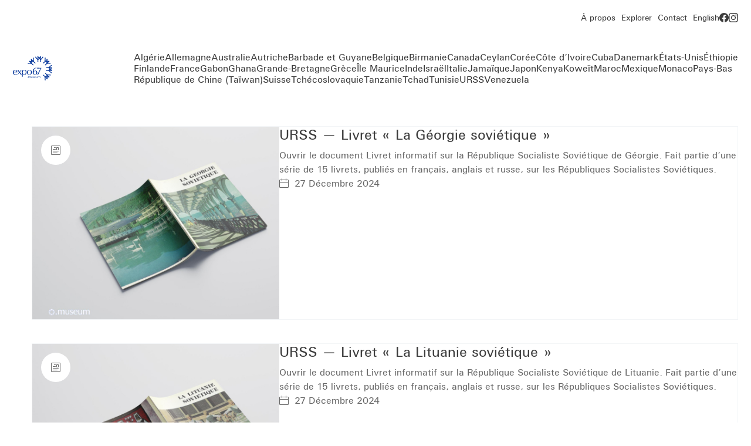

--- FILE ---
content_type: text/html; charset=UTF-8
request_url: https://www.expo67.museum/auteur/intourist/
body_size: 25078
content:
<!DOCTYPE html><html class="no-js" dir="ltr" lang="fr-CA" prefix="og: https://ogp.me/ns#"><head><script data-no-optimize="1">var litespeed_docref=sessionStorage.getItem("litespeed_docref");litespeed_docref&&(Object.defineProperty(document,"referrer",{get:function(){return litespeed_docref}}),sessionStorage.removeItem("litespeed_docref"));</script> <meta charset="UTF-8"><meta name="viewport" content="width=device-width, initial-scale=1, minimum-scale=1"><title>Intourist → Expo67.museum</title><link rel="preload" href="https://www.expo67.museum/wp-content/uploads/2025/06/u001-reg.woff2" as="font" type="font/woff2" crossorigin><link rel="preload" href="https://www.expo67.museum/wp-content/uploads/2025/06/u001-bol.woff2" as="font" type="font/woff2" crossorigin><link rel="preload" href="https://www.expo67.museum/wp-content/uploads/2025/06/u001-ita.woff2" as="font" type="font/woff2" crossorigin><link rel="preload" href="https://www.expo67.museum/wp-content/uploads/2025/06/u001-bolita.woff2" as="font" type="font/woff2" crossorigin><link rel="alternate" hreflang="en" href="https://www.expo67.museum/en/mediatheque/auteur/intourist/" /><link rel="alternate" hreflang="fr-ca" href="https://www.expo67.museum/mediatheque/auteur/intourist/" /><link rel="alternate" hreflang="x-default" href="https://www.expo67.museum/mediatheque/auteur/intourist/" /><meta name="robots" content="max-image-preview:large" /><link rel="canonical" href="https://www.expo67.museum/mediatheque/auteur/intourist/" /><meta name="generator" content="All in One SEO (AIOSEO) 4.8.5" /><style type="text/css" media="screen">#is-ajax-search-result-12580 .is-highlight { background-color: #FFFFB9 !important;}
							#is-ajax-search-result-12580 .meta .is-highlight { background-color: transparent !important;}</style> <script type="application/ld+json" class="aioseo-schema">{"@context":"https:\/\/schema.org","@graph":[{"@type":"BreadcrumbList","@id":"https:\/\/www.expo67.museum\/auteur\/intourist\/#breadcrumblist","itemListElement":[{"@type":"ListItem","@id":"https:\/\/www.expo67.museum#listItem","position":1,"name":"Accueil","item":"https:\/\/www.expo67.museum","nextItem":{"@type":"ListItem","@id":"https:\/\/www.expo67.museum\/mediatheque\/auteur\/intourist\/#listItem","name":"Intourist"}},{"@type":"ListItem","@id":"https:\/\/www.expo67.museum\/mediatheque\/auteur\/intourist\/#listItem","position":2,"name":"Intourist","previousItem":{"@type":"ListItem","@id":"https:\/\/www.expo67.museum#listItem","name":"Accueil"}}]},{"@type":"CollectionPage","@id":"https:\/\/www.expo67.museum\/auteur\/intourist\/#collectionpage","url":"https:\/\/www.expo67.museum\/auteur\/intourist\/","name":"Intourist \u2192 Expo67.museum","inLanguage":"fr-CA","isPartOf":{"@id":"https:\/\/www.expo67.museum\/#website"},"breadcrumb":{"@id":"https:\/\/www.expo67.museum\/auteur\/intourist\/#breadcrumblist"}},{"@type":"Organization","@id":"https:\/\/www.expo67.museum\/#organization","name":"Expo67.museum","description":"La m\u00e9moire vivante de l'Exposition universelle et internationale de 1967, Montr\u00e9al.","url":"https:\/\/www.expo67.museum\/","logo":{"@type":"ImageObject","url":"https:\/\/expo67.museum\/wp-content\/uploads\/2022\/02\/og_expo_museum.png","@id":"https:\/\/www.expo67.museum\/auteur\/intourist\/#organizationLogo"},"image":{"@id":"https:\/\/www.expo67.museum\/auteur\/intourist\/#organizationLogo"},"sameAs":["https:\/\/facebook.com\/expo67museum","https:\/\/instagram.com\/expo67museum"]},{"@type":"WebSite","@id":"https:\/\/www.expo67.museum\/#website","url":"https:\/\/www.expo67.museum\/","name":"Expo67.museum","description":"La m\u00e9moire vivante de l'Exposition universelle et internationale de 1967, Montr\u00e9al.","inLanguage":"fr-CA","publisher":{"@id":"https:\/\/www.expo67.museum\/#organization"}}]}</script> <link rel='dns-prefetch' href='//www.googletagmanager.com' /><link rel="alternate" type="application/rss+xml" title="Expo67.museum &raquo; Flux" href="https://www.expo67.museum/feed/" /><style id='wp-img-auto-sizes-contain-inline-css'>img:is([sizes=auto i],[sizes^="auto," i]){contain-intrinsic-size:3000px 1500px}
/*# sourceURL=wp-img-auto-sizes-contain-inline-css */</style><link data-optimized="2" rel="stylesheet" href="https://www.expo67.museum/wp-content/litespeed/css/2dc73a7bc8c8a10e0f6e8ade12a1bdd3.css?ver=1bc6c" /><style id='global-styles-inline-css'>:root{--wp--preset--aspect-ratio--square: 1;--wp--preset--aspect-ratio--4-3: 4/3;--wp--preset--aspect-ratio--3-4: 3/4;--wp--preset--aspect-ratio--3-2: 3/2;--wp--preset--aspect-ratio--2-3: 2/3;--wp--preset--aspect-ratio--16-9: 16/9;--wp--preset--aspect-ratio--9-16: 9/16;--wp--preset--color--black: #000000;--wp--preset--color--cyan-bluish-gray: #abb8c3;--wp--preset--color--white: #ffffff;--wp--preset--color--pale-pink: #f78da7;--wp--preset--color--vivid-red: #cf2e2e;--wp--preset--color--luminous-vivid-orange: #ff6900;--wp--preset--color--luminous-vivid-amber: #fcb900;--wp--preset--color--light-green-cyan: #7bdcb5;--wp--preset--color--vivid-green-cyan: #00d084;--wp--preset--color--pale-cyan-blue: #8ed1fc;--wp--preset--color--vivid-cyan-blue: #0693e3;--wp--preset--color--vivid-purple: #9b51e0;--wp--preset--color--color-1: var(--k-color-1);--wp--preset--color--color-2: var(--k-color-2);--wp--preset--color--color-3: var(--k-color-3);--wp--preset--color--color-4: var(--k-color-4);--wp--preset--color--color-5: var(--k-color-5);--wp--preset--color--color-6: var(--k-color-6);--wp--preset--color--color-7: var(--k-color-7);--wp--preset--color--color-8: var(--k-color-8);--wp--preset--gradient--vivid-cyan-blue-to-vivid-purple: linear-gradient(135deg,rgb(6,147,227) 0%,rgb(155,81,224) 100%);--wp--preset--gradient--light-green-cyan-to-vivid-green-cyan: linear-gradient(135deg,rgb(122,220,180) 0%,rgb(0,208,130) 100%);--wp--preset--gradient--luminous-vivid-amber-to-luminous-vivid-orange: linear-gradient(135deg,rgb(252,185,0) 0%,rgb(255,105,0) 100%);--wp--preset--gradient--luminous-vivid-orange-to-vivid-red: linear-gradient(135deg,rgb(255,105,0) 0%,rgb(207,46,46) 100%);--wp--preset--gradient--very-light-gray-to-cyan-bluish-gray: linear-gradient(135deg,rgb(238,238,238) 0%,rgb(169,184,195) 100%);--wp--preset--gradient--cool-to-warm-spectrum: linear-gradient(135deg,rgb(74,234,220) 0%,rgb(151,120,209) 20%,rgb(207,42,186) 40%,rgb(238,44,130) 60%,rgb(251,105,98) 80%,rgb(254,248,76) 100%);--wp--preset--gradient--blush-light-purple: linear-gradient(135deg,rgb(255,206,236) 0%,rgb(152,150,240) 100%);--wp--preset--gradient--blush-bordeaux: linear-gradient(135deg,rgb(254,205,165) 0%,rgb(254,45,45) 50%,rgb(107,0,62) 100%);--wp--preset--gradient--luminous-dusk: linear-gradient(135deg,rgb(255,203,112) 0%,rgb(199,81,192) 50%,rgb(65,88,208) 100%);--wp--preset--gradient--pale-ocean: linear-gradient(135deg,rgb(255,245,203) 0%,rgb(182,227,212) 50%,rgb(51,167,181) 100%);--wp--preset--gradient--electric-grass: linear-gradient(135deg,rgb(202,248,128) 0%,rgb(113,206,126) 100%);--wp--preset--gradient--midnight: linear-gradient(135deg,rgb(2,3,129) 0%,rgb(40,116,252) 100%);--wp--preset--font-size--small: 13px;--wp--preset--font-size--medium: 20px;--wp--preset--font-size--large: 36px;--wp--preset--font-size--x-large: 42px;--wp--preset--spacing--20: min(1.129vw, calc(var(--k-block-spacing-base) / 2));--wp--preset--spacing--30: min(1.736vw, calc(var(--k-block-spacing-base) / 1.3));--wp--preset--spacing--40: min(2.258vw, var(--k-block-spacing-base));--wp--preset--spacing--50: min(2.935vw, calc(var(--k-block-spacing-base) * 1.3));--wp--preset--spacing--60: min(4.516vw, calc(var(--k-block-spacing-base) * 2));--wp--preset--spacing--70: min(9.032vw, calc(var(--k-block-spacing-base) * 4));--wp--preset--spacing--80: 5.06rem;--wp--preset--spacing--10: min(0.564vw, calc(var(--k-block-spacing-base) / 4));--wp--preset--shadow--natural: 6px 6px 9px rgba(0, 0, 0, 0.2);--wp--preset--shadow--deep: 12px 12px 50px rgba(0, 0, 0, 0.4);--wp--preset--shadow--sharp: 6px 6px 0px rgba(0, 0, 0, 0.2);--wp--preset--shadow--outlined: 6px 6px 0px -3px rgb(255, 255, 255), 6px 6px rgb(0, 0, 0);--wp--preset--shadow--crisp: 6px 6px 0px rgb(0, 0, 0);}:root { --wp--style--global--content-size: var(--k-container-max-width);--wp--style--global--wide-size: calc(var(--k-container-max-width) + var(--k-wide-align-offset) * 2); }:where(body) { margin: 0; }.wp-site-blocks > .alignleft { float: left; margin-right: 2em; }.wp-site-blocks > .alignright { float: right; margin-left: 2em; }.wp-site-blocks > .aligncenter { justify-content: center; margin-left: auto; margin-right: auto; }:where(.wp-site-blocks) > * { margin-block-start: 24px; margin-block-end: 0; }:where(.wp-site-blocks) > :first-child { margin-block-start: 0; }:where(.wp-site-blocks) > :last-child { margin-block-end: 0; }:root { --wp--style--block-gap: 24px; }:root :where(.is-layout-flow) > :first-child{margin-block-start: 0;}:root :where(.is-layout-flow) > :last-child{margin-block-end: 0;}:root :where(.is-layout-flow) > *{margin-block-start: 24px;margin-block-end: 0;}:root :where(.is-layout-constrained) > :first-child{margin-block-start: 0;}:root :where(.is-layout-constrained) > :last-child{margin-block-end: 0;}:root :where(.is-layout-constrained) > *{margin-block-start: 24px;margin-block-end: 0;}:root :where(.is-layout-flex){gap: 24px;}:root :where(.is-layout-grid){gap: 24px;}.is-layout-flow > .alignleft{float: left;margin-inline-start: 0;margin-inline-end: 2em;}.is-layout-flow > .alignright{float: right;margin-inline-start: 2em;margin-inline-end: 0;}.is-layout-flow > .aligncenter{margin-left: auto !important;margin-right: auto !important;}.is-layout-constrained > .alignleft{float: left;margin-inline-start: 0;margin-inline-end: 2em;}.is-layout-constrained > .alignright{float: right;margin-inline-start: 2em;margin-inline-end: 0;}.is-layout-constrained > .aligncenter{margin-left: auto !important;margin-right: auto !important;}.is-layout-constrained > :where(:not(.alignleft):not(.alignright):not(.alignfull)){max-width: var(--wp--style--global--content-size);margin-left: auto !important;margin-right: auto !important;}.is-layout-constrained > .alignwide{max-width: var(--wp--style--global--wide-size);}body .is-layout-flex{display: flex;}.is-layout-flex{flex-wrap: wrap;align-items: center;}.is-layout-flex > :is(*, div){margin: 0;}body .is-layout-grid{display: grid;}.is-layout-grid > :is(*, div){margin: 0;}body{padding-top: 0px;padding-right: 0px;padding-bottom: 0px;padding-left: 0px;}a:where(:not(.wp-element-button)){text-decoration: underline;}:root :where(.wp-element-button, .wp-block-button__link){background-color: #32373c;border-width: 0;color: #fff;font-family: inherit;font-size: inherit;font-style: inherit;font-weight: inherit;letter-spacing: inherit;line-height: inherit;padding-top: calc(0.667em + 2px);padding-right: calc(1.333em + 2px);padding-bottom: calc(0.667em + 2px);padding-left: calc(1.333em + 2px);text-decoration: none;text-transform: inherit;}.has-black-color{color: var(--wp--preset--color--black) !important;}.has-cyan-bluish-gray-color{color: var(--wp--preset--color--cyan-bluish-gray) !important;}.has-white-color{color: var(--wp--preset--color--white) !important;}.has-pale-pink-color{color: var(--wp--preset--color--pale-pink) !important;}.has-vivid-red-color{color: var(--wp--preset--color--vivid-red) !important;}.has-luminous-vivid-orange-color{color: var(--wp--preset--color--luminous-vivid-orange) !important;}.has-luminous-vivid-amber-color{color: var(--wp--preset--color--luminous-vivid-amber) !important;}.has-light-green-cyan-color{color: var(--wp--preset--color--light-green-cyan) !important;}.has-vivid-green-cyan-color{color: var(--wp--preset--color--vivid-green-cyan) !important;}.has-pale-cyan-blue-color{color: var(--wp--preset--color--pale-cyan-blue) !important;}.has-vivid-cyan-blue-color{color: var(--wp--preset--color--vivid-cyan-blue) !important;}.has-vivid-purple-color{color: var(--wp--preset--color--vivid-purple) !important;}.has-color-1-color{color: var(--wp--preset--color--color-1) !important;}.has-color-2-color{color: var(--wp--preset--color--color-2) !important;}.has-color-3-color{color: var(--wp--preset--color--color-3) !important;}.has-color-4-color{color: var(--wp--preset--color--color-4) !important;}.has-color-5-color{color: var(--wp--preset--color--color-5) !important;}.has-color-6-color{color: var(--wp--preset--color--color-6) !important;}.has-color-7-color{color: var(--wp--preset--color--color-7) !important;}.has-color-8-color{color: var(--wp--preset--color--color-8) !important;}.has-black-background-color{background-color: var(--wp--preset--color--black) !important;}.has-cyan-bluish-gray-background-color{background-color: var(--wp--preset--color--cyan-bluish-gray) !important;}.has-white-background-color{background-color: var(--wp--preset--color--white) !important;}.has-pale-pink-background-color{background-color: var(--wp--preset--color--pale-pink) !important;}.has-vivid-red-background-color{background-color: var(--wp--preset--color--vivid-red) !important;}.has-luminous-vivid-orange-background-color{background-color: var(--wp--preset--color--luminous-vivid-orange) !important;}.has-luminous-vivid-amber-background-color{background-color: var(--wp--preset--color--luminous-vivid-amber) !important;}.has-light-green-cyan-background-color{background-color: var(--wp--preset--color--light-green-cyan) !important;}.has-vivid-green-cyan-background-color{background-color: var(--wp--preset--color--vivid-green-cyan) !important;}.has-pale-cyan-blue-background-color{background-color: var(--wp--preset--color--pale-cyan-blue) !important;}.has-vivid-cyan-blue-background-color{background-color: var(--wp--preset--color--vivid-cyan-blue) !important;}.has-vivid-purple-background-color{background-color: var(--wp--preset--color--vivid-purple) !important;}.has-color-1-background-color{background-color: var(--wp--preset--color--color-1) !important;}.has-color-2-background-color{background-color: var(--wp--preset--color--color-2) !important;}.has-color-3-background-color{background-color: var(--wp--preset--color--color-3) !important;}.has-color-4-background-color{background-color: var(--wp--preset--color--color-4) !important;}.has-color-5-background-color{background-color: var(--wp--preset--color--color-5) !important;}.has-color-6-background-color{background-color: var(--wp--preset--color--color-6) !important;}.has-color-7-background-color{background-color: var(--wp--preset--color--color-7) !important;}.has-color-8-background-color{background-color: var(--wp--preset--color--color-8) !important;}.has-black-border-color{border-color: var(--wp--preset--color--black) !important;}.has-cyan-bluish-gray-border-color{border-color: var(--wp--preset--color--cyan-bluish-gray) !important;}.has-white-border-color{border-color: var(--wp--preset--color--white) !important;}.has-pale-pink-border-color{border-color: var(--wp--preset--color--pale-pink) !important;}.has-vivid-red-border-color{border-color: var(--wp--preset--color--vivid-red) !important;}.has-luminous-vivid-orange-border-color{border-color: var(--wp--preset--color--luminous-vivid-orange) !important;}.has-luminous-vivid-amber-border-color{border-color: var(--wp--preset--color--luminous-vivid-amber) !important;}.has-light-green-cyan-border-color{border-color: var(--wp--preset--color--light-green-cyan) !important;}.has-vivid-green-cyan-border-color{border-color: var(--wp--preset--color--vivid-green-cyan) !important;}.has-pale-cyan-blue-border-color{border-color: var(--wp--preset--color--pale-cyan-blue) !important;}.has-vivid-cyan-blue-border-color{border-color: var(--wp--preset--color--vivid-cyan-blue) !important;}.has-vivid-purple-border-color{border-color: var(--wp--preset--color--vivid-purple) !important;}.has-color-1-border-color{border-color: var(--wp--preset--color--color-1) !important;}.has-color-2-border-color{border-color: var(--wp--preset--color--color-2) !important;}.has-color-3-border-color{border-color: var(--wp--preset--color--color-3) !important;}.has-color-4-border-color{border-color: var(--wp--preset--color--color-4) !important;}.has-color-5-border-color{border-color: var(--wp--preset--color--color-5) !important;}.has-color-6-border-color{border-color: var(--wp--preset--color--color-6) !important;}.has-color-7-border-color{border-color: var(--wp--preset--color--color-7) !important;}.has-color-8-border-color{border-color: var(--wp--preset--color--color-8) !important;}.has-vivid-cyan-blue-to-vivid-purple-gradient-background{background: var(--wp--preset--gradient--vivid-cyan-blue-to-vivid-purple) !important;}.has-light-green-cyan-to-vivid-green-cyan-gradient-background{background: var(--wp--preset--gradient--light-green-cyan-to-vivid-green-cyan) !important;}.has-luminous-vivid-amber-to-luminous-vivid-orange-gradient-background{background: var(--wp--preset--gradient--luminous-vivid-amber-to-luminous-vivid-orange) !important;}.has-luminous-vivid-orange-to-vivid-red-gradient-background{background: var(--wp--preset--gradient--luminous-vivid-orange-to-vivid-red) !important;}.has-very-light-gray-to-cyan-bluish-gray-gradient-background{background: var(--wp--preset--gradient--very-light-gray-to-cyan-bluish-gray) !important;}.has-cool-to-warm-spectrum-gradient-background{background: var(--wp--preset--gradient--cool-to-warm-spectrum) !important;}.has-blush-light-purple-gradient-background{background: var(--wp--preset--gradient--blush-light-purple) !important;}.has-blush-bordeaux-gradient-background{background: var(--wp--preset--gradient--blush-bordeaux) !important;}.has-luminous-dusk-gradient-background{background: var(--wp--preset--gradient--luminous-dusk) !important;}.has-pale-ocean-gradient-background{background: var(--wp--preset--gradient--pale-ocean) !important;}.has-electric-grass-gradient-background{background: var(--wp--preset--gradient--electric-grass) !important;}.has-midnight-gradient-background{background: var(--wp--preset--gradient--midnight) !important;}.has-small-font-size{font-size: var(--wp--preset--font-size--small) !important;}.has-medium-font-size{font-size: var(--wp--preset--font-size--medium) !important;}.has-large-font-size{font-size: var(--wp--preset--font-size--large) !important;}.has-x-large-font-size{font-size: var(--wp--preset--font-size--x-large) !important;}
/*# sourceURL=global-styles-inline-css */</style> <script type="litespeed/javascript">!function(){"use strict";const n="kalium",o=`dataLayer${(n=>{const o="0123456789abcdef";let t="";for(let a=0;a<n;a++){const n=Math.floor(16*Math.random());t+=o.charAt(n)}return t})(6)}`;window[o]=window[o]||[],window[n]=function(){window[o].push(arguments)},window.labThemeAPI=n,window.labThemeDataLayer=o}()</script> <script type="litespeed/javascript">var ajaxurl=ajaxurl||"https:\/\/www.expo67.museum\/wp-admin\/admin-ajax.php";var icl_language_code="fr"</script> <script type="litespeed/javascript">document.addEventListener("load",(function(e){if("loading"===document.readyState&&"IMG"===e.target.tagName&&e.target.complete){var t=e.target.parentElement;"PICTURE"===t.tagName&&(t=t.parentElement),t.classList.contains("image-placeholder")&&t.classList.add("loaded")}}),!0)</script> <script type="litespeed/javascript">kalium('set','mediaPlayer',{"handler":"kalium-videojs","options":{"autoplay":"no","loop":null,"skin":"minimal","useDefaultYouTubePlayer":null,"libraryLoadStrategy":"viewport"}})</script> <style data-font-appearance-settings>h1, .h1 {
	--k-font-size: 39px;
}
h2, .h2 {
	--k-font-size: 32px;
}
h3, .h3 {
	--k-font-size: 26px;
}
h4, .h4 {
	--k-font-size: 19px;
}
h5, .h5 {
	--k-font-size: 15px;
}
h6, .h6 {
	--k-font-size: 13px;
}


.site-header .top-header-bar {
	font-size: 14px;
}







.top-menu-container .top-menu {
	font-size: 24px;
}
.top-menu-container .top-menu .menu li ul {
	font-size: 14px;
}








.portfolio-item .portfolio-item__title {
	font-size: 20px;
}










.blog-posts .post-item .post-details .post-title, .wpb_wrapper .lab-blog-posts .blog-post-entry .blog-post-content-container .blog-post-title {
	font-size: 24px;
}



body {
	--k-body-font-size: 16px;
}
.section-title :is(h1, h2, h3, h4, h5, h6), .search-results-info :is(h1, h2, h3, h4, h5, h6), .shop-heading .page-title:is(h1, h2, h3, h4, h5, h6) {
	font-size: 26px;
}
.single-portfolio__title :is(h1) {
	font-size: 26px;
}
.single-post .entry-header .post-title {
	font-size: 26px;
}</style><style data-hosted-font>@font-face {
	font-family: "U001";
	font-style: normal;
	font-weight: normal;
	font-display: swap;
	src: url('https://www.expo67.museum/wp-content/uploads/2025/06/u001-reg.woff2') format('woff2');
}
@font-face {
	font-family: "U001";
	font-style: normal;
	font-weight: bold;
	font-display: swap;
	src: url('https://www.expo67.museum/wp-content/uploads/2025/06/u001-bol.woff2') format('woff2');
}
@font-face {
	font-family: "U001";
	font-style: italic;
	font-weight: normal;
	font-display: swap;
	src: url('https://www.expo67.museum/wp-content/uploads/2025/06/u001-ita.woff2') format('woff2');
}
@font-face {
	font-family: "U001";
	font-style: italic;
	font-weight: bold;
	font-display: swap;
	src: url('https://www.expo67.museum/wp-content/uploads/2025/06/u001-bolita.woff2') format('woff2');
}</style><style data-base-selectors>body {--k-body-font-family:"U001";--k-font-style:normal;--k-font-weight:normal}p {font-family:"U001";font-style:normal;font-weight:normal}</style><style data-inline-style="theme-vars">:root {--k-content-width: 100%;}</style> <script id="real3d-flipbook-global-js-extra" type="litespeed/javascript">var flipbookOptions_global={"pages":[],"pdfUrl":"","printPdfUrl":"","tableOfContent":[],"id":"","bookId":"","date":"","lightboxThumbnailUrl":"","mode":"normal","viewMode":"webgl","pageTextureSize":"2048","pageTextureSizeSmall":"1500","pageTextureSizeMobile":"","pageTextureSizeMobileSmall":"1024","minPixelRatio":"1","pdfTextLayer":"true","zoomMin":"0.9","zoomStep":"2","zoomSize":"","zoomReset":"false","doubleClickZoom":"true","pageDrag":"true","singlePageMode":"false","pageFlipDuration":"1.2","sound":"true","startPage":"1","pageNumberOffset":"0","deeplinking":{"enabled":"true","prefix":""},"responsiveView":"true","responsiveViewTreshold":"768","responsiveViewRatio":"1","cover":"true","backCover":"true","scaleCover":"false","pageCaptions":"false","height":"400","responsiveHeight":"true","containerRatio":"","thumbnailsOnStart":"false","contentOnStart":"false","searchOnStart":"","searchResultsThumbs":"false","tableOfContentCloseOnClick":"true","thumbsCloseOnClick":"true","autoplayOnStart":"false","autoplayInterval":"3000","autoplayLoop":"true","autoplayStartPage":"1","rightToLeft":"false","pageWidth":"","pageHeight":"","thumbSize":"120","logoImg":"https://expo67.museum/wp-content/uploads/2022/02/watermark_logobleu_expo67.png","logoUrl":"","logoUrlTarget":"_blank","logoCSS":"position:absolute;left:4em;top:4em;height:3.4em;","menuSelector":"","zIndex":"auto","preloaderText":"Chargement du document en cours - Loading the current document","googleAnalyticsTrackingCode":"","pdfBrowserViewerIfIE":"false","modeMobile":"","viewModeMobile":"","aspectMobile":"","aspectRatioMobile":"0.71","singlePageModeIfMobile":"false","logoHideOnMobile":"false","mobile":{"thumbnailsOnStart":"false","contentOnStart":"false","pagesInMemory":"6","bitmapResizeHeight":"","bitmapResizeQuality":"","currentPage":{"enabled":"false"},"pdfUrl":""},"lightboxCssClass":"","lightboxLink":"","lightboxLinkNewWindow":"true","lightboxBackground":"#dddddd","lightboxBackgroundPattern":"","lightboxBackgroundImage":"","lightboxContainerCSS":"display:inline-block;padding:10px;","lightboxThumbnailHeight":"300","lightboxThumbnailUrlCSS":"display:block;","lightboxThumbnailInfo":"false","lightboxThumbnailInfoText":"","lightboxThumbnailInfoCSS":"top: 0;  width: 100%; height: 100%; font-size: 16px; color: #000; background: rgba(255,255,255,.8);","showTitle":"false","showDate":"false","hideThumbnail":"false","lightboxText":"","lightboxTextCSS":"display:block;","lightboxTextPosition":"top","lightBoxOpened":"false","lightBoxFullscreen":"false","lightboxStartPage":"","lightboxMarginV":"0","lightboxMarginH":"0","lights":"true","lightPositionX":"0","lightPositionY":"150","lightPositionZ":"1400","lightIntensity":"0.6","shadows":"true","shadowMapSize":"2048","shadowOpacity":"0.2","shadowDistance":"15","pageHardness":"2","coverHardness":"2","pageRoughness":"1","pageMetalness":"0","pageSegmentsW":"6","pageSegmentsH":"1","pagesInMemory":"20","bitmapResizeHeight":"","bitmapResizeQuality":"","pageMiddleShadowSize":"2","pageMiddleShadowColorL":"#999999","pageMiddleShadowColorR":"#777777","antialias":"false","pan":"0","tilt":"0","rotateCameraOnMouseDrag":"true","panMax":"20","panMin":"-20","tiltMax":"0","tiltMin":"-60","currentPage":{"enabled":"true","title":"Current page","hAlign":"left","vAlign":"top"},"btnAutoplay":{"enabled":"true","title":"Autoplay"},"btnNext":{"enabled":"true","title":"Next Page"},"btnLast":{"enabled":"true","title":"Last Page"},"btnPrev":{"enabled":"true","title":"Previous Page"},"btnFirst":{"enabled":"true","title":"First Page"},"btnZoomIn":{"enabled":"true","title":"Zoom in"},"btnZoomOut":{"enabled":"true","title":"Zoom out"},"btnToc":{"enabled":"false","title":"Table of Contents"},"btnThumbs":{"enabled":"true","title":"Pages"},"btnShare":{"enabled":"true","title":"Partager / Share"},"btnNotes":{"enabled":"false","title":"Notes"},"btnDownloadPages":{"enabled":"false","url":"","title":"Download pages"},"btnDownloadPdf":{"enabled":"false","url":"","title":"Download PDF","forceDownload":"true","openInNewWindow":"true"},"btnSound":{"enabled":"true","title":"Sound"},"btnExpand":{"enabled":"true","title":"Toggle fullscreen"},"btnSingle":{"enabled":"true","title":"Toggle single page"},"btnSearch":{"enabled":"true","title":"Rechercher / Search"},"search":{"enabled":"false","title":"Search"},"btnBookmark":{"enabled":"false","title":"Bookmark"},"btnPrint":{"enabled":"true","title":"Imprimer / Print"},"btnTools":{"enabled":"true","title":"Tools"},"btnClose":{"enabled":"true","title":"Close"},"whatsapp":{"enabled":"false"},"twitter":{"enabled":"false"},"facebook":{"enabled":"false"},"pinterest":{"enabled":"false"},"email":{"enabled":"false"},"linkedin":{"enabled":"false"},"digg":{"enabled":"false"},"reddit":{"enabled":"false"},"shareUrl":"","shareTitle":"","shareImage":"","layout":"1","icons":"FontAwesome","skin":"light","useFontAwesome5":"true","sideNavigationButtons":"true","menuNavigationButtons":"false","backgroundColor":"rgb(81, 85, 88)","backgroundPattern":"","backgroundImage":"","backgroundTransparent":"false","menuBackground":"","menuShadow":"","menuMargin":"0","menuPadding":"0","menuOverBook":"false","menuFloating":"false","menuTransparent":"false","menu2Background":"","menu2Shadow":"","menu2Margin":"0","menu2Padding":"0","menu2OverBook":"true","menu2Floating":"false","menu2Transparent":"true","skinColor":"","skinBackground":"","hideMenu":"false","menuAlignHorizontal":"center","btnColor":"","btnColorHover":"","btnBackground":"none","btnRadius":"0","btnMargin":"0","btnSize":"14","btnPaddingV":"10","btnPaddingH":"10","btnShadow":"","btnTextShadow":"","btnBorder":"","arrowColor":"#fff","arrowColorHover":"#fff","arrowBackground":"rgba(0,0,0,0)","arrowBackgroundHover":"rgba(0, 0, 0, .15)","arrowRadius":"4","arrowMargin":"4","arrowSize":"40","arrowPadding":"10","arrowTextShadow":"0px 0px 1px rgba(0, 0, 0, 1)","arrowBorder":"","closeBtnColorHover":"#FFF","closeBtnBackground":"rgba(0,0,0,.4)","closeBtnRadius":"0","closeBtnMargin":"0","closeBtnSize":"20","closeBtnPadding":"5","closeBtnTextShadow":"","closeBtnBorder":"","floatingBtnColor":"","floatingBtnColorHover":"","floatingBtnBackground":"","floatingBtnBackgroundHover":"","floatingBtnRadius":"","floatingBtnMargin":"","floatingBtnSize":"","floatingBtnPadding":"","floatingBtnShadow":"","floatingBtnTextShadow":"","floatingBtnBorder":"","currentPageMarginV":"5","currentPageMarginH":"5","arrowsAlwaysEnabledForNavigation":"false","arrowsDisabledNotFullscreen":"true","touchSwipeEnabled":"true","fitToWidth":"false","rightClickEnabled":"true","linkColor":"rgba(0, 0, 0, 0)","linkColorHover":"rgba(255, 255, 0, .2)","linkOpacity":"0.4","linkTarget":"_blank","pdfAutoLinks":"false","disableRange":"false","strings":{"print":"Print","printLeftPage":"Print left page","printRightPage":"Print right page","printCurrentPage":"Print current page","printAllPages":"Print all pages","download":"Download","downloadLeftPage":"Download left page","downloadRightPage":"Download right page","downloadCurrentPage":"Download current page","downloadAllPages":"Download all pages","bookmarks":"Bookmarks","bookmarkLeftPage":"Bookmark left page","bookmarkRightPage":"Bookmark right page","bookmarkCurrentPage":"Bookmark current page","search":"Search","findInDocument":"Find in document","pagesFoundContaining":"pages found containing","noMatches":"No matches","matchesFound":"matches found","page":"Page","matches":"matches","thumbnails":"Thumbnails","tableOfContent":"Table of Contents","share":"Share","pressEscToClose":"Press ESC to close","password":"Password","addNote":"Add note","typeInYourNote":"Type in your note..."},"access":"none","backgroundMusic":"","cornerCurl":"false","pdfTools":{"pageHeight":1500,"thumbHeight":200,"quality":0.8,"textLayer":"true","autoConvert":"true"},"slug":"","convertPDFLinks":"true","convertPDFLinksWithClass":"","convertPDFLinksWithoutClass":"","overridePDFEmbedder":"true","overrideDflip":"true","overrideWonderPDFEmbed":"true","override3DFlipBook":"true","overridePDFjsViewer":"true","resumeReading":"false","previewPages":"","previewMode":"","sideMenuOverBook":"true","sideMenuOverMenu":"true","sideMenuOverMenu2":"true","s":"77b7854d"}</script> <script id="wpml-cookie-js-extra" type="litespeed/javascript">var wpml_cookies={"wp-wpml_current_language":{"value":"fr","expires":1,"path":"/"}};var wpml_cookies={"wp-wpml_current_language":{"value":"fr","expires":1,"path":"/"}}</script> <script type="litespeed/javascript" data-src="https://www.expo67.museum/wp-includes/js/jquery/jquery.min.js" id="jquery-core-js"></script> 
 <script type="litespeed/javascript" data-src="https://www.googletagmanager.com/gtag/js?id=G-3VC81ZDCW6" id="google_gtagjs-js"></script> <script id="google_gtagjs-js-after" type="litespeed/javascript">window.dataLayer=window.dataLayer||[];function gtag(){dataLayer.push(arguments)}
gtag("set","linker",{"domains":["www.expo67.museum"]});gtag("js",new Date());gtag("set","developer_id.dZTNiMT",!0);gtag("config","G-3VC81ZDCW6")</script> <link rel="https://api.w.org/" href="https://www.expo67.museum/wp-json/" /><link rel="alternate" title="JSON" type="application/json" href="https://www.expo67.museum/wp-json/wp/v2/auteur/130" /><link rel="EditURI" type="application/rsd+xml" title="RSD" href="https://www.expo67.museum/xmlrpc.php?rsd" /><meta name="generator" content="WordPress 6.9" /><meta name="generator" content="WPML ver:4.7.6 stt:1,4;" /><style type="text/css">ol.footnotes>li {list-style-type:decimal;}
						ol.footnotes { color:#666666; }
ol.footnotes li { font-size:80%; }</style><meta name="generator" content="Site Kit by Google 1.170.0" /><style type="text/css">/* =Responsive Map fix
-------------------------------------------------------------- */
.pw_map_canvas img {
	max-width: none;
}</style><script type="litespeed/javascript">kalium('set','assetsUrl','https://www.expo67.museum/wp-content/themes/kalium/assets/');kalium('set','lightboxSettings',{"colorScheme":"dark","backdropImage":!1,"captions":!0,"fullscreen":!0,"download":null,"counter":!0,"hideControls":3000,"thumbnails":!0,"collapseThumbnails":!0,"autoplay":!0,"autoplayInterval":5000,"zoom":!0,"zoomScale":null,"videoAutoplay":!0});kalium('set','mobileMenuBreakpoint',768);kalium('set','debugMode',!1)</script> <style data-inline-style="mobile-menu-breakpoint">@media (min-width: 769px) {.mobile-menu,.mobile-menu-close,.mobile-menu-overlay,.header-block .header-block__item--mobile-menu-toggle {display: none;}}@media (max-width: 768px) {.header-block .header-block__item--standard-menu {display: none;}}</style><meta name="theme-color" content="#1137a2"><style id="theme-custom-css">.mega-parallax {background-repeat: no-repeat!important;background-size:contain!important;    background-attachment:fixed!important;    background-position: top!important;}.height-400{height: 600px!important;}img.main-logo{width:4.2em!important;}.font-white p {color:white!important}</style><meta name="generator" content="Elementor 3.30.2; features: additional_custom_breakpoints; settings: css_print_method-external, google_font-enabled, font_display-auto"><style>.e-con.e-parent:nth-of-type(n+4):not(.e-lazyloaded):not(.e-no-lazyload),
				.e-con.e-parent:nth-of-type(n+4):not(.e-lazyloaded):not(.e-no-lazyload) * {
					background-image: none !important;
				}
				@media screen and (max-height: 1024px) {
					.e-con.e-parent:nth-of-type(n+3):not(.e-lazyloaded):not(.e-no-lazyload),
					.e-con.e-parent:nth-of-type(n+3):not(.e-lazyloaded):not(.e-no-lazyload) * {
						background-image: none !important;
					}
				}
				@media screen and (max-height: 640px) {
					.e-con.e-parent:nth-of-type(n+2):not(.e-lazyloaded):not(.e-no-lazyload),
					.e-con.e-parent:nth-of-type(n+2):not(.e-lazyloaded):not(.e-no-lazyload) * {
						background-image: none !important;
					}
				}</style><style data-inline-style="color-vars">:root {--k-color-1: #cd351d;--k-color-1-rgb: 205, 53, 29;--k-color-2: #1137a2;--k-color-2-rgb: 17, 55, 162;--k-color-3: #333333bd;--k-color-3-rgb: 51, 51, 51;--k-color-4: #212121e0;--k-color-4-rgb: 33, 33, 33;--k-text-muted-color: #606060;--k-text-muted-color-rgb: 96, 96, 96;--k-overlay-bg: rgba(33,33,33,0.70);--k-overlay-bg-rgb: 33, 33, 33;--k-button-active-bg: #0c2771;--k-button-active-bg-rgb: 12, 39, 113;--k-header-link-active-color: #0c2771;--k-header-link-active-color-rgb: 12, 39, 113;--k-header-menu-trigger-active-color: #fff;--k-header-menu-trigger-active-color-rgb: 255, 255, 255;--k-header-fullscreen-bg: rgba(26,26,26,0.90);--k-header-fullscreen-bg-rgb: 26, 26, 26;--k-header-ocs-bg: #333333;--k-header-ocs-bg-rgb: 51, 51, 51;--k-header-ocs-link: #ffffff;--k-header-ocs-link-rgb: 255, 255, 255;--k-header-ocs-link-hover: #ffffff;--k-header-ocs-link-hover-rgb: 255, 255, 255;--k-header-ocs-link-active: #ffffff;--k-header-ocs-link-active-rgb: 255, 255, 255;--k-header-ocs-color: #ffffff;--k-header-ocs-color-rgb: 255, 255, 255;--k-header-oct-bg: #333333;--k-header-oct-bg-rgb: 51, 51, 51;--k-mobile-menu-link-color: #ffffff;--k-mobile-menu-link-color-rgb: 255, 255, 255;--k-mobile-menu-link-hover-color: var(--k-mobile-menu-link-color);--k-mobile-menu-link-hover-color-rgb: var(--k-mobile-menu-link-color-rgb);--k-mobile-menu-link-active-color: var(--k-mobile-menu-link-hover-color);--k-mobile-menu-link-active-color-rgb: var(--k-mobile-menu-link-hover-color-rgb);}</style><style data-inline-style>.image-placeholder {--k-placeholder-bg: #eeeeee;--k-placeholder-bg-rgb: 238, 238, 238;}</style><style data-inline-style="link-style">/**
 * @package kalium
 * @version 4.2.3
 * @author  Laborator
 * @see     {@link https://kaliumtheme.com}
 * @build   1751634135
 */
:root{--k-ls-enabled:var(--k-on);--k-ls-hovered:var(--k-off);--k-ls-transition-duration:var(--k-transition-duration-1);--k-ls-transition-left-to-right:var(--k-ls-transition-duration), background-position 0s var(--k-ls-transition-duration);--k-ls-color-value:currentColor;--k-ls-color-hover-value:currentColor;--k-ls-transition-value:all var(--k-ls-transition-duration) ease-in-out;--k-ls-line-thickness-value:0.09375em;--k-ls-line-position-value:100%;--k-ls-line-direction-value:0%;--k-ls-line-direction-hover-value:0%;--k-ls-line-width-value:0%;--k-ls-line-width-hover-value:100%}.link-style :is(p>a,strong>a,em>a,li:not([class]) a,.link,.links>a,.all-links a):where(:not(.button)),.link-style>a{--k-uk87w0g:var(--k-ls-enabled) var(--k-ls-hovered) var(--k-ls-color-hover-value);--k-uk87w1c:var(--k-ls-enabled) var(--k-ls-color-value);--k-ls-color:var(--k-uk87w0g, var(--k-uk87w1c));--k-uk87w24:var(--k-ls-enabled) var(--k-ls-transition-value);--k-ls-transition:var(--k-uk87w24);--k-uk87w2b:var(--k-ls-enabled) var(--k-ls-line-thickness-value);--k-ls-line-thickness:var(--k-uk87w2b);--k-uk87w37:var(--k-ls-enabled) var(--k-ls-line-position-value);--k-ls-line-position:var(--k-uk87w37);--k-uk87w3j:var(--k-ls-enabled) var(--k-ls-hovered) var(--k-ls-line-direction-hover-value);--k-uk87w3u:var(--k-ls-enabled) var(--k-ls-line-direction-value);--k-ls-line-direction:var(--k-uk87w3j, var(--k-uk87w3u));--k-uk87w4h:var(--k-ls-enabled) var(--k-ls-hovered) var(--k-ls-line-width-hover-value);--k-uk87w4w:var(--k-ls-enabled) var(--k-ls-line-width-value);--k-ls-line-width:var(--k-uk87w4h, var(--k-uk87w4w));--k-uk87w5g:var(--k-ls-enabled) var(--k-ls-is-outside-in) linear-gradient(90deg, var(--k-ls-color) 0 0) 0% var(--k-ls-line-position)/var(--k-ls-line-width) var(--k-ls-line-thickness) no-repeat, linear-gradient(90deg, var(--k-ls-color) 0 0) 100% var(--k-ls-line-position)/var(--k-ls-line-width) var(--k-ls-line-thickness) no-repeat;--k-uk87w6f:var(--k-ls-enabled) linear-gradient(90deg, var(--k-ls-color) 0 0) var(--k-ls-line-direction) var(--k-ls-line-position)/var(--k-ls-line-width) var(--k-ls-line-thickness) no-repeat;--k-ls-line-bg:var(--k-uk87w5g, var(--k-uk87w6f));background:var(--k-ls-line-bg);transition:var(--k-ls-transition);text-decoration:none}.link-style :is(p>a,strong>a,em>a,li:not([class]) a,.link,.links>a,.all-links a):where(:not(.button)):hover,.link-style-reverse .link-style :is(p>a,strong>a,em>a,li:not([class]) a,.link,.links>a,.all-links a):where(:not(.button)),.link-style-reverse .link-style>a,.link-style>a:hover{--k-ls-hovered:var(--k-on)}.link-style-reverse .link-style :is(p>a,strong>a,em>a,li:not([class]) a,.link,.links>a,.all-links a):where(:not(.button)):hover,.link-style-reverse .link-style>a:hover{--k-ls-hovered:var(--k-off)}</style><style data-inline-style="link-style-options">:root {--k-ls-line-direction-value: 50%;--k-ls-color-hover-value: var(--k-color-2);--k-ls-color-value: var(--k-color-2);--k-ls-color-hover-value-rgb: var(--k-color-2-rgb);--k-ls-color-value-rgb: var(--k-color-2-rgb);}</style><style data-inline-style="button-style">:root {--k-button-shadow-color: transparent;--k-button-hover-shadow-color: transparent;--k-button-active-shadow-color: transparent;}</style><style data-inline-style="form-style">:root {--k-input-placeholder-color: #858585;--k-input-color: var(--k-body-color);--k-input-bg: var(--k-body-bg);--k-input-border-color: #d6d6d6;--k-input-hover-border: #88898a;--k-input-focus-border-color: var(--k-link-color);--k-input-border-width: 1px;--k-input-shadow-color: rgba(0,0,0,0.05);--k-input-focus-shadow-color: rgba(205,53,29,0.10);--k-textarea-height: 120px;--k-input-placeholder-color-rgb: 133, 133, 133;--k-input-color-rgb: var(--k-body-color-rgb);--k-input-bg-rgb: var(--k-body-bg-rgb);--k-input-border-color-rgb: 214, 214, 214;--k-input-hover-border-rgb: 136, 137, 138;--k-input-focus-border-color-rgb: var(--k-link-color-rgb);--k-input-shadow-color-rgb: 0, 0, 0;--k-input-focus-shadow-color-rgb: 205, 53, 29;}</style><link rel="icon" href="https://www.expo67.museum/wp-content/uploads/2025/06/favicon.svg" sizes="32x32" /><link rel="icon" href="https://www.expo67.museum/wp-content/uploads/2025/06/favicon.svg" sizes="192x192" /><link rel="apple-touch-icon" href="https://www.expo67.museum/wp-content/uploads/2025/06/favicon.svg" /><meta name="msapplication-TileImage" content="https://www.expo67.museum/wp-content/uploads/2025/06/favicon.svg" /><style id="wp-custom-css">/*========================================
  1. FONTS
========================================*/
@font-face {
  font-family: 'qtschoolcentury';
  src: url('/wp-content/themes/kalium-child-freelancer/fonts/century/qtschoolcentury-bold-webfont.woff2') format('woff2'),
       url('/wp-content/themes/kalium-child-freelancer/fonts/century/qtschoolcentury-bold-webfont.woff')  format('woff');
  font-weight: bold;
  font-style: normal;
}

@font-face {
  font-family: 'qtschoolcenturybolditalic';
  src: url('/wp-content/themes/kalium-child-freelancer/fonts/century/qtschoolcentury-bolditalic-webfont.woff2') format('woff2'),
       url('/wp-content/themes/kalium-child-freelancer/fonts/century/qtschoolcentury-bolditalic-webfont.woff')  format('woff');
  font-weight: bold;
  font-style: italic;
}

@font-face {
  font-family: 'qtschoolcentury';
  src: url('/wp-content/themes/kalium-child-freelancer/fonts/century/qtschoolcentury-italic-webfont.woff2') format('woff2'),
       url('/wp-content/themes/kalium-child-freelancer/fonts/century/qtschoolcentury-italic-webfont.woff')  format('woff');
  font-weight: normal;
  font-style: italic;
}

@font-face {
  font-family: 'qtschoolcentury';
  src: url('/wp-content/themes/kalium-child-freelancer/fonts/century/qtschoolcentury-webfont.woff2') format('woff2'),
       url('/wp-content/themes/kalium-child-freelancer/fonts/century/qtschoolcentury-webfont.woff')  format('woff');
  font-weight: normal;
  font-style: normal;
}

@font-face {
  font-family: "optimacyr";
  font-style: normal;
  font-weight: 500;
  font-display: swap;
  src: url('https://expo67.museum/wp-content/uploads/2022/11/subset-AGOptimaBold.woff2') format('woff2');
}

/*========================================
  2. TYPOGRAPHIE GLOBALE
========================================*/


/* Label « nouveau » */
.label-nouveau {
  font-family: "U001", "Arial", serif !important;
  font-size: 0.6em;
  background-color: #cd351d !important;
  color: white;
  padding: 0.4em;
  margin: 0.2em;
  line-height: 1.5em;
  border-radius: 0.5em;
}

/*========================================
  3. SCOPE ELEMENTOR & FLIPBOOK
========================================*/

body.elementor-page .flipbook-main-wrapper span {
  font-family: "icomoon" !important;
}
body.elementor-page h1,
body.elementor-page h2,
body.elementor-page h3,
body.elementor-page h4,
body.elementor-page h5,
body.elementor-page p,
body.elementor-page span, body.elementor-page a, 
body.elementor-page div,
.elementor-container a, 
.elementor-container h1, 
.elementor-container h2, 
.elementor-container h3, 
.elementor-container h4, 
.elementor-container h5, 
.elementor-container h6, 
.elementor-container p, 
.elementor-container span {
  font-family: "U001", "Arial", serif !important;
}

body.elementor-page h1,
body.elementor-page h2,
body.elementor-page h3,
 {
  font-weight:700!important;
}

body.elementor-page .elementor-post__excerpt p {
  margin-top: 1em !important;
}

body.elementor-page .credits {
  font-family: "qtschoolcentury", serif !important;
  font-size: 0.8em !important;
}

body.elementor-page figcaption {
  font-family: "qtschoolcentury", serif !important;
  font-size: 0.6em !important;
  margin-top: 0.5em !important;
  border-top: 0.2em dotted #dddddd !important;
}

.elementor-19681 {
    padding-inline: var(--k-container-spacing);
}

/*========================================
  5. BOUTONS
========================================*/
.button_3dflip {
  margin-top: 2em !important;
  margin-bottom: 2em !important;
}
.button_3dflip a {
  color: white !important;
  font-size: 1.3em !important;
  margin-left: 0 !important;
  padding: 0.7em;
  background-color: #cd351d;
	text-decoration:none;
}
.button_3dflip a:before {
  content: "\2192";
	margin-right:0.3em;
}

/*========================================
  6. FLAGS
========================================*/
.flag img {
  height: 1em !important;
  border: 0.05em solid #dddddd;
}

/*========================================
  7. RARITY CLASSES
========================================*/

hr {
  border: solid 0.05em lightgray !important;
}


/*========================================
  9. SINGLE-POST
========================================*/

.single-post .type-post .elementor-widget-blockquote {padding:2em!important;}

.single-post .type-post .elementor-blockquote__content {

  font-family: "qtschoolcentury", serif !important;
	font-weight: bold!important;
  font-style: italic!important;
}

.single-post .type-post .elementor-blockquote__author  {
	color: #cd351d;
  font-family: "qtschoolcentury", serif !important;
}
.dialog-lightbox-widget {
 z-index:100000;
}


.single-post .type-post p {
  font-size: clamp(1.3em, 3vw, 1.5em) !important;
  line-height: 1.7em;
  margin-bottom: 1.5em;
}
.single-post .type-post h1 {
  font-size: clamp(3em, 5vw, 5em) !important;
  font-family: "qtschoolcentury", serif !important;
}
.category-blogue .entry-title a {font-family: "qtschoolcentury", serif !important;
}
.single-post .type-post h2 {
  font-family: "qtschoolcentury", serif !important;
  background-color: #1137a2;
  color: white;
   font-size: clamp(1.5em, 3vw, 1.8em) !important;
   line-height: clamp(1.2em, 2.5vw, 1.6em) !important;
   padding: clamp(1.2em, 2vw, 2em) !important;
}

.single-post .type-post h4 {
  font-family: "qtschoolcentury", serif !important;
  background-color: #eee;
  font-size: clamp(1.4em, 2.5vw, 1.6em) !important;
  line-height: clamp(1.1em, 2vw, 1.4em) !important;
  padding: clamp(1em, 1.5vw, 1.5em) !important;
}


.single-post .type-post h6 {
  font-family: "qtschoolcentury", serif !important;
  background-color: #eee;
   font-size: clamp(1.5em, 3vw, 1.8em) !important;
   line-height: clamp(1.2em, 2.5vw, 1.6em) !important;
   padding: clamp(1.2em, 2vw, 2em) !important;
}

.single-post .type-post h3 {
   font-size: clamp(1.3em, 3vw, 2.5em) !important;
  color: #cd351d;
  text-transform: uppercase;
  margin: 2em 0 1em 0;
  padding:  0 0 0.8em 0.8em;
  border-left: solid #cd351d 7px;
	border-bottom: solid #cd351d 7px;
}
.single-post .type-post blockquote p {
  font-family: "qtschoolcentury", serif;
  font-style: normal !important;
  line-height: 1.2em !important;
}

@media screen and (max-width: 768px) {.flipbook-main-wrapper img {
    display: none !important;
}
}

.portfolio-category-photo .post-formatting {border:3px solid  #eee; padding:2em;}


.portfolio-category-photography .post-formatting {border:3px solid  #eee; padding:2em;}

.portfolio-category-photo .single-portfolio__entry-content p, .portfolio-category-photography .single-portfolio__entry-content p {font-family: "qtschoolcentury", serif !important;font-size: clamp(0.7em, 2vw, 1.3em)}



/*========================================
 10. ACCORDION
========================================*/
.accordion {
  background-color: #eee !important;
  color: #444;
  cursor: pointer;
  padding: 18px;
  width: 100%;
  border: none;
  text-align: left;
  outline: none;
  font-size: 15px;
  transition: 0.4s;
}
.accordion .active,
.accordion:hover {
  background-color: #ccc;
}
.accordion:after {
  content: '\002B';
  color: #777;
  font-weight: bold;
  float: right;
  margin-left: 5px;
}
.accordion .active:after {
  content: "\2212";
}
.panel {
  padding: 0 18px;
  background-color: white;
  border: 2px solid #eee !important;
  max-height: 0;
  overflow: hidden;
  transition: max-height 0.2s ease-out;
  text-align: left;
}
.panel h2 {
  font-size: 1.2em;
  text-transform: uppercase !important;
  text-decoration: underline;
}

/*========================================
 12. MEDIA QUERIES
========================================*/
@media screen and (max-width: 992px) {
  .site-header .header-block__item {
    text-transform: inherit !important;
  }
  .arrow-photo p {
    display: none !important;
  }
}

/*========================================
 13. DIVERS
========================================*/
span.cacwp_text.index_ {
  font-family: inherit !important;
  color: #666666 !important;
  text-align: left !important;
  margin-top: 1em !important;
  line-height: 1.4em !important;
}

.sub span {
  background-color: #e1e1e1 !important;
  border: solid 2px !important;
  padding: 0.4em !important;
  font-size: 0.9em !important;
}

.is-form-id-12580 {
  margin-top: 2em !important;
}

body.page .section-title h1 {
  margin-top: inherit !important;
}

.nav-container-216 a {
  font-size: 0.9em !important;
  line-height: 0.9em !important;
  text-transform: uppercase !important;
  color: #666666 !important;
}


/* Kalium Migrated Custom CSS - START */
/* Center Titles */
.wpb_wrapper .section-title {
	text-align: center;
}

/* Titles: Top Margin */
body.page .section-title h1, body.page .section-title h2, body.page .section-title h3 {
	margin-top: 60px !important;
}


/* Top Menu Container Title Color */
:is(.top-menu-container) .widget h2 {
	color: var(--k-color-7) !important;
}

/* Titles: Top Margin */
.home .portfolio-heading__title h2,
.page .section-title h1, 
.page .section-title h2, 
.page .section-title h3 {
	margin-top: 60px;
}

/* Footer: Wrapper border radius */
.site-footer:before {
	background: var(--k-color-6);
	position: relative;
	left: 0;
	right: 0;
	top: 0;
	width: 100%;
	content: "";
	height: 30px;
}

/* Footer: Wrapper border radius */
.site-footer:after {
	background: var(--k-color-7);
	position: absolute;
	left: 0;
	right: 0;
	top: 0;
	width: 100%;
	content: "";
	height: 30px;
	border-bottom-left-radius: 30px;
	border-bottom-right-radius: 30px;
}
/* Kalium Migrated Custom CSS - END */

.kalium-icon-remove:before {font-family:"KaliumIcons" !important}

.elementor-author-box__name {font-size:1em!important;margin:0!important}

.elementor-author-box__name:before {
    content: "\00270E";
	!important
}</style><style type="text/css"></style><style type="text/css"></style></head><body class="archive tax-auteur term-intourist term-130 wp-embed-responsive wp-theme-kalium wp-child-theme-kalium-child kalium page-borders elementor-default elementor-kit-5784 link-style-underline-animated"><style data-inline-style="site-frame">.page-borders {--k-site-frame-color: var(--k-color-2);--k-site-frame-width: 22px;--k-site-frame-animation: site-frame-none;--k-site-frame-animation-duration: 1s;--k-site-frame-animation-delay: 0s;--k-site-frame-color-rgb: var(--k-color-2-rgb);}@media (max-width: 768px) {.page-borders {--k-site-frame-width: 10px;}}</style><div class="page-border page-border--animated"></div><div class="mobile-menu mobile-menu--fullscreen"><div class="mobile-menu__content"><div class="header-block__item header-block__item--type-content-top lb-element lb-header-legacy_header_content_top lb-header-legacy_header_content_top-1 header-row header-row--justify-center header-row--align-top"><div class="header-block__item header-block__item--type-menu-mobile lb-element lb-header-legacy_header_menu_mobile lb-header-legacy_header_menu_mobile-11 header-block__item--mobile-menu"><div class="list-nav-menu link-style"><nav class="nav-container-6 link-plain"><ul id="menu-main-menu" class="menu"><li id="menu-item-8170" class="menu-item menu-item-type-post_type menu-item-object-page menu-item-8170"><a href="https://www.expo67.museum/a-propos/"><span class="link">À propos</span></a></li><li id="menu-item-21083" class="menu-item menu-item-type-custom menu-item-object-custom menu-item-has-children menu-item-21083"><a href="#"><span class="link">Explorer</span><span class="dropdown-toggle"><span class="inline-svg-icon kalium-svg-icon-arrow-down"><svg xmlns="http://www.w3.org/2000/svg" viewBox="0 0 16 16"><path fill-rule="evenodd" clip-rule="evenodd" d="M.468 3.512a1 1 0 0 1 1.413.063L8 10.268l6.12-6.693a1 1 0 1 1 1.475 1.35L9.107 12.02a1.5 1.5 0 0 1-2.214 0L.405 4.925a1 1 0 0 1 .063-1.413Z"/></svg></span></span></a><ul class="sub-menu"><li id="menu-item-21079" class="menu-item menu-item-type-post_type menu-item-object-page menu-item-21079"><a href="https://www.expo67.museum/mediatheque/"><span class="link">Médiathèque de la collection</span></a></li><li id="menu-item-21078" class="menu-item menu-item-type-post_type menu-item-object-page menu-item-21078"><a href="https://www.expo67.museum/phototheque/"><span class="link">Photothèque</span></a></li><li id="menu-item-21082" class="menu-item menu-item-type-post_type menu-item-object-page current_page_parent menu-item-21082"><a href="https://www.expo67.museum/blogue/"><span class="link">Actualités et blogue</span></a></li><li id="menu-item-21080" class="menu-item menu-item-type-post_type menu-item-object-page menu-item-21080"><a href="https://www.expo67.museum/revue-de-presse/"><span class="link">Revue de presse</span></a></li><li id="menu-item-6271" class="menu-item menu-item-type-post_type menu-item-object-page menu-item-6271"><a href="https://www.expo67.museum/publications-a-venir/"><span class="link">Publications à venir</span></a></li></ul></li><li id="menu-item-8174" class="menu-item menu-item-type-post_type menu-item-object-page menu-item-8174"><a href="https://www.expo67.museum/a-propos/"><span class="link">Contact</span></a></li><li id="menu-item-wpml-ls-28-en" class="menu-item wpml-ls-slot-28 wpml-ls-item wpml-ls-item-en wpml-ls-menu-item wpml-ls-first-item wpml-ls-last-item menu-item-type-wpml_ls_menu_item menu-item-object-wpml_ls_menu_item menu-item-wpml-ls-28-en"><a href="https://www.expo67.museum/en/mediatheque/auteur/intourist/" title="Switch to English"><span class="link"><span class="wpml-ls-native" lang="en">English</span></span></a></li></ul></nav></div></div></div></div></div>
<button type="button" aria-label="Close" class="mobile-menu-close">
<span aria-hidden="true" class="kalium-icon-remove"></span>
</button><div class="top-menu-container menu-type-standard-menu"><div class="container"><div class="row"><div class="col-sm-4"><nav class="top-menu menu-row-items-2 link-style"><nav class="nav-container-main-menu link-plain"><ul id="menu-menu-pays" class="menu"><li id="menu-item-6127" class="menu-item menu-item-type-taxonomy menu-item-object-pavillon menu-item-6127"><a href="https://www.expo67.museum/pavillon/algerie/"><span class="link">Algérie</span></a></li><li id="menu-item-6133" class="menu-item menu-item-type-taxonomy menu-item-object-pavillon menu-item-6133"><a href="https://www.expo67.museum/pavillon/allemagne/"><span class="link">Allemagne</span></a></li><li id="menu-item-18107" class="menu-item menu-item-type-taxonomy menu-item-object-pavillon menu-item-18107"><a href="https://www.expo67.museum/pavillon/australie/"><span class="link">Australie</span></a></li><li id="menu-item-6134" class="menu-item menu-item-type-taxonomy menu-item-object-pavillon menu-item-6134"><a href="https://www.expo67.museum/pavillon/autriche/"><span class="link">Autriche</span></a></li><li id="menu-item-7739" class="menu-item menu-item-type-taxonomy menu-item-object-pavillon menu-item-7739"><a href="https://www.expo67.museum/pavillon/barbade-et-guyane/"><span class="link">Barbade et Guyane</span></a></li><li id="menu-item-6360" class="menu-item menu-item-type-taxonomy menu-item-object-pavillon menu-item-6360"><a href="https://www.expo67.museum/pavillon/belgique/"><span class="link">Belgique</span></a></li><li id="menu-item-18549" class="menu-item menu-item-type-taxonomy menu-item-object-pavillon menu-item-18549"><a href="https://www.expo67.museum/pavillon/birmanie/"><span class="link">Birmanie</span></a></li><li id="menu-item-6139" class="menu-item menu-item-type-taxonomy menu-item-object-pavillon menu-item-6139"><a href="https://www.expo67.museum/pavillon/canada/"><span class="link">Canada</span></a></li><li id="menu-item-18110" class="menu-item menu-item-type-taxonomy menu-item-object-pavillon menu-item-18110"><a href="https://www.expo67.museum/pavillon/ceylan/"><span class="link">Ceylan</span></a></li><li id="menu-item-6285" class="menu-item menu-item-type-taxonomy menu-item-object-pavillon menu-item-6285"><a href="https://www.expo67.museum/pavillon/coree/"><span class="link">Corée</span></a></li><li id="menu-item-7913" class="menu-item menu-item-type-taxonomy menu-item-object-pavillon menu-item-7913"><a href="https://www.expo67.museum/pavillon/cote-divoire/"><span class="link">Côte d&rsquo;Ivoire</span></a></li><li id="menu-item-5739" class="menu-item menu-item-type-taxonomy menu-item-object-pavillon menu-item-5739"><a href="https://www.expo67.museum/pavillon/cuba/"><span class="link">Cuba</span></a></li><li id="menu-item-5740" class="menu-item menu-item-type-taxonomy menu-item-object-pavillon menu-item-5740"><a href="https://www.expo67.museum/pavillon/danemark/"><span class="link">Danemark</span></a></li><li id="menu-item-5747" class="menu-item menu-item-type-taxonomy menu-item-object-pavillon menu-item-5747"><a href="https://www.expo67.museum/pavillon/etats-unis/"><span class="link">États-Unis</span></a></li><li id="menu-item-11978" class="menu-item menu-item-type-taxonomy menu-item-object-pavillon menu-item-11978"><a href="https://www.expo67.museum/pavillon/ethiopie/"><span class="link">Éthiopie</span></a></li><li id="menu-item-18770" class="menu-item menu-item-type-taxonomy menu-item-object-pavillon menu-item-18770"><a href="https://www.expo67.museum/pavillon/finlande/"><span class="link">Finlande</span></a></li><li id="menu-item-5741" class="menu-item menu-item-type-taxonomy menu-item-object-pavillon menu-item-5741"><a href="https://www.expo67.museum/pavillon/france/"><span class="link">France</span></a></li><li id="menu-item-11985" class="menu-item menu-item-type-taxonomy menu-item-object-pavillon menu-item-11985"><a href="https://www.expo67.museum/pavillon/gabon/"><span class="link">Gabon</span></a></li><li id="menu-item-5742" class="menu-item menu-item-type-taxonomy menu-item-object-pavillon menu-item-5742"><a href="https://www.expo67.museum/pavillon/ghana/"><span class="link">Ghana</span></a></li><li id="menu-item-5782" class="menu-item menu-item-type-taxonomy menu-item-object-pavillon menu-item-5782"><a href="https://www.expo67.museum/pavillon/grande-bretagne/"><span class="link">Grande-Bretagne</span></a></li><li id="menu-item-10909" class="menu-item menu-item-type-taxonomy menu-item-object-pavillon menu-item-10909"><a href="https://www.expo67.museum/pavillon/grece/"><span class="link">Grèce</span></a></li><li id="menu-item-5748" class="menu-item menu-item-type-taxonomy menu-item-object-pavillon menu-item-5748"><a href="https://www.expo67.museum/pavillon/ile-maurice/"><span class="link">Île Maurice</span></a></li><li id="menu-item-5751" class="menu-item menu-item-type-taxonomy menu-item-object-pavillon menu-item-5751"><a href="https://www.expo67.museum/pavillon/inde/"><span class="link">Inde</span></a></li><li id="menu-item-5743" class="menu-item menu-item-type-taxonomy menu-item-object-pavillon menu-item-5743"><a href="https://www.expo67.museum/pavillon/israel/"><span class="link">Israël</span></a></li><li id="menu-item-9204" class="menu-item menu-item-type-taxonomy menu-item-object-pavillon menu-item-9204"><a href="https://www.expo67.museum/pavillon/italie/"><span class="link">Italie</span></a></li><li id="menu-item-5744" class="menu-item menu-item-type-taxonomy menu-item-object-pavillon menu-item-5744"><a href="https://www.expo67.museum/pavillon/jamaique/"><span class="link">Jamaïque</span></a></li><li id="menu-item-8997" class="menu-item menu-item-type-taxonomy menu-item-object-pavillon menu-item-8997"><a href="https://www.expo67.museum/pavillon/japon/"><span class="link">Japon</span></a></li><li id="menu-item-11980" class="menu-item menu-item-type-taxonomy menu-item-object-pavillon menu-item-11980"><a href="https://www.expo67.museum/pavillon/kenya/"><span class="link">Kenya</span></a></li><li id="menu-item-11979" class="menu-item menu-item-type-taxonomy menu-item-object-pavillon menu-item-11979"><a href="https://www.expo67.museum/pavillon/koweit/"><span class="link">Koweït</span></a></li><li id="menu-item-5745" class="menu-item menu-item-type-taxonomy menu-item-object-pavillon menu-item-5745"><a href="https://www.expo67.museum/pavillon/maroc/"><span class="link">Maroc</span></a></li><li id="menu-item-8998" class="menu-item menu-item-type-taxonomy menu-item-object-pavillon menu-item-8998"><a href="https://www.expo67.museum/pavillon/mexique/"><span class="link">Mexique</span></a></li><li id="menu-item-5746" class="menu-item menu-item-type-taxonomy menu-item-object-pavillon menu-item-5746"><a href="https://www.expo67.museum/pavillon/monaco/"><span class="link">Monaco</span></a></li><li id="menu-item-9205" class="menu-item menu-item-type-taxonomy menu-item-object-pavillon menu-item-9205"><a href="https://www.expo67.museum/pavillon/pays-bas/"><span class="link">Pays-Bas</span></a></li><li id="menu-item-11982" class="menu-item menu-item-type-taxonomy menu-item-object-pavillon menu-item-11982"><a href="https://www.expo67.museum/pavillon/republique-de-chine-taiwan/"><span class="link">République de Chine (Taïwan)</span></a></li><li id="menu-item-6007" class="menu-item menu-item-type-taxonomy menu-item-object-pavillon menu-item-6007"><a href="https://www.expo67.museum/pavillon/suisse/"><span class="link">Suisse</span></a></li><li id="menu-item-5737" class="menu-item menu-item-type-taxonomy menu-item-object-pavillon menu-item-5737"><a href="https://www.expo67.museum/pavillon/tchecoslovaquie/"><span class="link">Tchécoslovaquie</span></a></li><li id="menu-item-11981" class="menu-item menu-item-type-taxonomy menu-item-object-pavillon menu-item-11981"><a href="https://www.expo67.museum/pavillon/tanzanie/"><span class="link">Tanzanie</span></a></li><li id="menu-item-9316" class="menu-item menu-item-type-taxonomy menu-item-object-pavillon menu-item-9316"><a href="https://www.expo67.museum/pavillon/tchad/"><span class="link">Tchad</span></a></li><li id="menu-item-5749" class="menu-item menu-item-type-taxonomy menu-item-object-pavillon menu-item-5749"><a href="https://www.expo67.museum/pavillon/tunisie/"><span class="link">Tunisie</span></a></li><li id="menu-item-5738" class="menu-item menu-item-type-taxonomy menu-item-object-pavillon menu-item-5738"><a href="https://www.expo67.museum/pavillon/urss/"><span class="link">URSS</span></a></li><li id="menu-item-5750" class="menu-item menu-item-type-taxonomy menu-item-object-pavillon menu-item-5750"><a href="https://www.expo67.museum/pavillon/venezuela/"><span class="link">Venezuela</span></a></li></ul></nav></nav></div></div></div></div><div class="wrapper" id="main-wrapper"><style data-inline-style="site-header">.site-header,.sidebar-menu-wrapper {--k-header-bottom-spacing: 20px;}</style><header class="site-header main-header menu-type-standard-menu"><div class="top-header-bar top-header-bar--hide-on-tablet top-header-bar--hide-on-mobile"><div class="top-header-bar__row-container container"><div class="top-header-bar__row top-header-bar--row"><div class="top-header-bar__column top-header-bar__column--content-left top-header-bar__column--alignment-right"><div class="header-block__item header-block__item--type-menu lb-element lb-header-legacy_header_menu lb-header-legacy_header_menu-a627857ce9 header-block__item--standard-menu"><div class="standard-menu link-style"><nav class="nav-container-28 link-plain"><ul id="menu-main-menu-1" class="menu"><li class="menu-item menu-item-type-post_type menu-item-object-page menu-item-8170"><a href="https://www.expo67.museum/a-propos/"><span class="link">À propos</span></a></li><li class="menu-item menu-item-type-custom menu-item-object-custom menu-item-has-children menu-item-21083"><a href="#"><span class="link">Explorer</span></a><ul class="sub-menu"><li class="menu-item menu-item-type-post_type menu-item-object-page menu-item-21079"><a href="https://www.expo67.museum/mediatheque/"><span class="link">Médiathèque de la collection</span></a></li><li class="menu-item menu-item-type-post_type menu-item-object-page menu-item-21078"><a href="https://www.expo67.museum/phototheque/"><span class="link">Photothèque</span></a></li><li class="menu-item menu-item-type-post_type menu-item-object-page current_page_parent menu-item-21082"><a href="https://www.expo67.museum/blogue/"><span class="link">Actualités et blogue</span></a></li><li class="menu-item menu-item-type-post_type menu-item-object-page menu-item-21080"><a href="https://www.expo67.museum/revue-de-presse/"><span class="link">Revue de presse</span></a></li><li class="menu-item menu-item-type-post_type menu-item-object-page menu-item-6271"><a href="https://www.expo67.museum/publications-a-venir/"><span class="link">Publications à venir</span></a></li></ul></li><li class="menu-item menu-item-type-post_type menu-item-object-page menu-item-8174"><a href="https://www.expo67.museum/a-propos/"><span class="link">Contact</span></a></li><li class="menu-item wpml-ls-slot-28 wpml-ls-item wpml-ls-item-en wpml-ls-menu-item wpml-ls-first-item wpml-ls-last-item menu-item-type-wpml_ls_menu_item menu-item-object-wpml_ls_menu_item menu-item-wpml-ls-28-en"><a href="https://www.expo67.museum/en/mediatheque/auteur/intourist/" title="Switch to English"><span class="link"><span class="wpml-ls-native" lang="en">English</span></span></a></li></ul></nav></div></div><div class="header-block__item header-block__item--type-social-icons lb-element lb-header-legacy_header_social_icons lb-header-legacy_header_social_icons-35928c95ab"><div class="social-icons social-icons--instance-1 link-plain"><style data-lb-style>.lb-element-kalium-social-icon-facebook-1{--k-si-brand-color: #1877f2;}.lb-element-kalium-social-icon-instagram-2{--k-si-brand-color: #e4405f;}</style><a href="https://www.facebook.com/expo67museum"  aria-label="Facebook"  target="_blank"  rel="noopener me"  class="lb-element lb-element-kalium-social-icon-facebook lb-element-kalium-social-icon-facebook-1 social-icon"><span class="social-icon__col social-icon__icon"><span class="inline-svg-icon kalium-social-svg-icon-facebook"><svg version="1.1" xmlns="http://www.w3.org/2000/svg" width="16" height="16" viewBox="0 0 16 16">
<path d="M16 8.049c0-4.418-3.582-8-8-8s-8 3.582-8 8c0 3.993 2.925 7.303 6.75 7.903v-5.59h-2.031v-2.313h2.031v-1.761c0-2.005 1.195-3.113 3.022-3.113 0.875 0 1.791 0.157 1.791 0.157v1.969h-1.009c-0.994 0-1.304 0.617-1.304 1.249v1.5h2.219l-0.355 2.313h-1.864v5.59c3.825-0.601 6.751-3.911 6.751-7.903z"></path>
</svg></span></span><span class="social-icon__col social-icon__label"><span class="link">Facebook</span></span></a><a href="https://www.instagram.com/expo67museum"  aria-label="Instagram"  target="_blank"  rel="noopener me"  class="lb-element lb-element-kalium-social-icon-instagram lb-element-kalium-social-icon-instagram-2 social-icon"><span class="social-icon__col social-icon__icon"><span class="inline-svg-icon kalium-social-svg-icon-instagram"><svg version="1.1" xmlns="http://www.w3.org/2000/svg" width="16" height="16" viewBox="0 0 16 16">
<path d="M8 0c-2.173 0-2.445 0.010-3.298 0.048-0.852 0.040-1.432 0.174-1.942 0.372-0.526 0.204-0.973 0.478-1.417 0.923s-0.719 0.891-0.923 1.417c-0.198 0.51-0.333 1.090-0.372 1.942-0.040 0.853-0.048 1.125-0.048 3.298s0.010 2.445 0.048 3.298c0.040 0.851 0.174 1.432 0.372 1.942 0.204 0.525 0.478 0.973 0.923 1.417s0.891 0.719 1.417 0.923c0.511 0.197 1.091 0.333 1.942 0.372 0.853 0.040 1.125 0.048 3.298 0.048s2.445-0.010 3.298-0.048c0.851-0.040 1.432-0.175 1.942-0.372 0.525-0.204 0.973-0.479 1.417-0.923s0.719-0.89 0.923-1.417c0.197-0.51 0.333-1.091 0.372-1.942 0.040-0.853 0.048-1.125 0.048-3.298s-0.010-2.445-0.048-3.298c-0.040-0.851-0.175-1.433-0.372-1.942-0.204-0.526-0.479-0.973-0.923-1.417s-0.89-0.719-1.417-0.923c-0.51-0.198-1.091-0.333-1.942-0.372-0.853-0.040-1.125-0.048-3.298-0.048zM8 1.44c2.135 0 2.39 0.011 3.233 0.047 0.78 0.037 1.203 0.166 1.485 0.277 0.375 0.145 0.64 0.318 0.921 0.597 0.279 0.28 0.453 0.546 0.597 0.921 0.109 0.281 0.24 0.705 0.275 1.485 0.038 0.844 0.047 1.097 0.047 3.233s-0.010 2.39-0.049 3.233c-0.041 0.78-0.171 1.203-0.281 1.485-0.149 0.375-0.319 0.64-0.599 0.921-0.279 0.279-0.549 0.453-0.92 0.597-0.28 0.109-0.71 0.24-1.49 0.275-0.849 0.038-1.099 0.047-3.239 0.047s-2.391-0.010-3.239-0.049c-0.781-0.041-1.211-0.171-1.491-0.281-0.379-0.149-0.64-0.319-0.919-0.599-0.281-0.279-0.46-0.549-0.6-0.92-0.11-0.28-0.239-0.71-0.28-1.49-0.030-0.84-0.041-1.099-0.041-3.229s0.011-2.391 0.041-3.241c0.041-0.78 0.17-1.209 0.28-1.489 0.14-0.38 0.319-0.64 0.6-0.921 0.279-0.279 0.54-0.459 0.919-0.599 0.28-0.111 0.701-0.241 1.481-0.281 0.85-0.030 1.1-0.040 3.239-0.040l0.030 0.020zM8 3.892c-2.27 0-4.108 1.84-4.108 4.108 0 2.27 1.84 4.108 4.108 4.108 2.27 0 4.108-1.84 4.108-4.108 0-2.27-1.84-4.108-4.108-4.108zM8 10.667c-1.473 0-2.667-1.193-2.667-2.667s1.193-2.667 2.667-2.667 2.667 1.193 2.667 2.667-1.193 2.667-2.667 2.667zM13.231 3.73c0 0.53-0.431 0.96-0.96 0.96s-0.96-0.431-0.96-0.96 0.431-0.959 0.96-0.959c0.529-0.001 0.96 0.43 0.96 0.959z"></path>
</svg></span></span><span class="social-icon__col social-icon__label"><span class="link">Instagram</span></span></a></div></div></div></div></div></div><div class="header-block"><div class="header-block__row-container container"><div class="header-block__row header-block__row--main"><div class="header-block__column header-block__logo header-block--auto-grow">
<a class="header-logo logo-image" href="https://www.expo67.museum">
<img data-lazyloaded="1" src="[data-uri]" fetchpriority="high" data-src="https://www.expo67.museum/wp-content/uploads/2021/12/logo_expo67museum.svg" class="main-logo" width="3690" height="2293" alt="Expo67.museum" fetchpriority="high" decoding="async"/>
</a></div><div class="header-block__column header-block--content-right header-block--align-right"><div class="header-block__items-row  header-block__items-row--content-right"><div class="header-block__item header-block__item--type-menu lb-element lb-header-legacy_header_menu lb-header-legacy_header_menu-1 header-block__item--standard-menu"><div class="standard-menu link-style"><nav class="nav-container-main-menu link-plain"><ul id="menu-menu-pays-1" class="menu"><li class="menu-item menu-item-type-taxonomy menu-item-object-pavillon menu-item-6127"><a href="https://www.expo67.museum/pavillon/algerie/"><span class="link">Algérie</span></a></li><li class="menu-item menu-item-type-taxonomy menu-item-object-pavillon menu-item-6133"><a href="https://www.expo67.museum/pavillon/allemagne/"><span class="link">Allemagne</span></a></li><li class="menu-item menu-item-type-taxonomy menu-item-object-pavillon menu-item-18107"><a href="https://www.expo67.museum/pavillon/australie/"><span class="link">Australie</span></a></li><li class="menu-item menu-item-type-taxonomy menu-item-object-pavillon menu-item-6134"><a href="https://www.expo67.museum/pavillon/autriche/"><span class="link">Autriche</span></a></li><li class="menu-item menu-item-type-taxonomy menu-item-object-pavillon menu-item-7739"><a href="https://www.expo67.museum/pavillon/barbade-et-guyane/"><span class="link">Barbade et Guyane</span></a></li><li class="menu-item menu-item-type-taxonomy menu-item-object-pavillon menu-item-6360"><a href="https://www.expo67.museum/pavillon/belgique/"><span class="link">Belgique</span></a></li><li class="menu-item menu-item-type-taxonomy menu-item-object-pavillon menu-item-18549"><a href="https://www.expo67.museum/pavillon/birmanie/"><span class="link">Birmanie</span></a></li><li class="menu-item menu-item-type-taxonomy menu-item-object-pavillon menu-item-6139"><a href="https://www.expo67.museum/pavillon/canada/"><span class="link">Canada</span></a></li><li class="menu-item menu-item-type-taxonomy menu-item-object-pavillon menu-item-18110"><a href="https://www.expo67.museum/pavillon/ceylan/"><span class="link">Ceylan</span></a></li><li class="menu-item menu-item-type-taxonomy menu-item-object-pavillon menu-item-6285"><a href="https://www.expo67.museum/pavillon/coree/"><span class="link">Corée</span></a></li><li class="menu-item menu-item-type-taxonomy menu-item-object-pavillon menu-item-7913"><a href="https://www.expo67.museum/pavillon/cote-divoire/"><span class="link">Côte d&rsquo;Ivoire</span></a></li><li class="menu-item menu-item-type-taxonomy menu-item-object-pavillon menu-item-5739"><a href="https://www.expo67.museum/pavillon/cuba/"><span class="link">Cuba</span></a></li><li class="menu-item menu-item-type-taxonomy menu-item-object-pavillon menu-item-5740"><a href="https://www.expo67.museum/pavillon/danemark/"><span class="link">Danemark</span></a></li><li class="menu-item menu-item-type-taxonomy menu-item-object-pavillon menu-item-5747"><a href="https://www.expo67.museum/pavillon/etats-unis/"><span class="link">États-Unis</span></a></li><li class="menu-item menu-item-type-taxonomy menu-item-object-pavillon menu-item-11978"><a href="https://www.expo67.museum/pavillon/ethiopie/"><span class="link">Éthiopie</span></a></li><li class="menu-item menu-item-type-taxonomy menu-item-object-pavillon menu-item-18770"><a href="https://www.expo67.museum/pavillon/finlande/"><span class="link">Finlande</span></a></li><li class="menu-item menu-item-type-taxonomy menu-item-object-pavillon menu-item-5741"><a href="https://www.expo67.museum/pavillon/france/"><span class="link">France</span></a></li><li class="menu-item menu-item-type-taxonomy menu-item-object-pavillon menu-item-11985"><a href="https://www.expo67.museum/pavillon/gabon/"><span class="link">Gabon</span></a></li><li class="menu-item menu-item-type-taxonomy menu-item-object-pavillon menu-item-5742"><a href="https://www.expo67.museum/pavillon/ghana/"><span class="link">Ghana</span></a></li><li class="menu-item menu-item-type-taxonomy menu-item-object-pavillon menu-item-5782"><a href="https://www.expo67.museum/pavillon/grande-bretagne/"><span class="link">Grande-Bretagne</span></a></li><li class="menu-item menu-item-type-taxonomy menu-item-object-pavillon menu-item-10909"><a href="https://www.expo67.museum/pavillon/grece/"><span class="link">Grèce</span></a></li><li class="menu-item menu-item-type-taxonomy menu-item-object-pavillon menu-item-5748"><a href="https://www.expo67.museum/pavillon/ile-maurice/"><span class="link">Île Maurice</span></a></li><li class="menu-item menu-item-type-taxonomy menu-item-object-pavillon menu-item-5751"><a href="https://www.expo67.museum/pavillon/inde/"><span class="link">Inde</span></a></li><li class="menu-item menu-item-type-taxonomy menu-item-object-pavillon menu-item-5743"><a href="https://www.expo67.museum/pavillon/israel/"><span class="link">Israël</span></a></li><li class="menu-item menu-item-type-taxonomy menu-item-object-pavillon menu-item-9204"><a href="https://www.expo67.museum/pavillon/italie/"><span class="link">Italie</span></a></li><li class="menu-item menu-item-type-taxonomy menu-item-object-pavillon menu-item-5744"><a href="https://www.expo67.museum/pavillon/jamaique/"><span class="link">Jamaïque</span></a></li><li class="menu-item menu-item-type-taxonomy menu-item-object-pavillon menu-item-8997"><a href="https://www.expo67.museum/pavillon/japon/"><span class="link">Japon</span></a></li><li class="menu-item menu-item-type-taxonomy menu-item-object-pavillon menu-item-11980"><a href="https://www.expo67.museum/pavillon/kenya/"><span class="link">Kenya</span></a></li><li class="menu-item menu-item-type-taxonomy menu-item-object-pavillon menu-item-11979"><a href="https://www.expo67.museum/pavillon/koweit/"><span class="link">Koweït</span></a></li><li class="menu-item menu-item-type-taxonomy menu-item-object-pavillon menu-item-5745"><a href="https://www.expo67.museum/pavillon/maroc/"><span class="link">Maroc</span></a></li><li class="menu-item menu-item-type-taxonomy menu-item-object-pavillon menu-item-8998"><a href="https://www.expo67.museum/pavillon/mexique/"><span class="link">Mexique</span></a></li><li class="menu-item menu-item-type-taxonomy menu-item-object-pavillon menu-item-5746"><a href="https://www.expo67.museum/pavillon/monaco/"><span class="link">Monaco</span></a></li><li class="menu-item menu-item-type-taxonomy menu-item-object-pavillon menu-item-9205"><a href="https://www.expo67.museum/pavillon/pays-bas/"><span class="link">Pays-Bas</span></a></li><li class="menu-item menu-item-type-taxonomy menu-item-object-pavillon menu-item-11982"><a href="https://www.expo67.museum/pavillon/republique-de-chine-taiwan/"><span class="link">République de Chine (Taïwan)</span></a></li><li class="menu-item menu-item-type-taxonomy menu-item-object-pavillon menu-item-6007"><a href="https://www.expo67.museum/pavillon/suisse/"><span class="link">Suisse</span></a></li><li class="menu-item menu-item-type-taxonomy menu-item-object-pavillon menu-item-5737"><a href="https://www.expo67.museum/pavillon/tchecoslovaquie/"><span class="link">Tchécoslovaquie</span></a></li><li class="menu-item menu-item-type-taxonomy menu-item-object-pavillon menu-item-11981"><a href="https://www.expo67.museum/pavillon/tanzanie/"><span class="link">Tanzanie</span></a></li><li class="menu-item menu-item-type-taxonomy menu-item-object-pavillon menu-item-9316"><a href="https://www.expo67.museum/pavillon/tchad/"><span class="link">Tchad</span></a></li><li class="menu-item menu-item-type-taxonomy menu-item-object-pavillon menu-item-5749"><a href="https://www.expo67.museum/pavillon/tunisie/"><span class="link">Tunisie</span></a></li><li class="menu-item menu-item-type-taxonomy menu-item-object-pavillon menu-item-5738"><a href="https://www.expo67.museum/pavillon/urss/"><span class="link">URSS</span></a></li><li class="menu-item menu-item-type-taxonomy menu-item-object-pavillon menu-item-5750"><a href="https://www.expo67.museum/pavillon/venezuela/"><span class="link">Venezuela</span></a></li></ul></nav></div></div><div class="header-block__item header-block__item--type-menu-trigger lb-element lb-header-legacy_header_menu_trigger lb-header-legacy_header_menu_trigger-2 header-block__item--mobile-menu-toggle"><div class="standard-toggle-menu standard-toggle-menu--position-start" data-toggle-effect="fade" data-stagger-direction="right" data-toggle-id=""><div class="standard-toggle-menu--col standard-toggle-menu--button">		<button type="button" class="toggle-bars toggle-bars--icon-end" data-action="standard-menu" aria-label="Toggle navigation">
<span class="toggle-bars__bars">
<span class="toggle-bars__bar-line toggle-bars__bar-line"></span>
<span class="toggle-bars__bar-line toggle-bars__bar-line--mid"></span>
<span class="toggle-bars__bar-line toggle-bars__bar-line"></span>
</span>
</button></div></div></div></div></div></div></div></div></header><style data-inline-style="content-wrapper">.has-sidebar .sidebar {--k-h2-color: var(--k-heading-color);--k-sidebar-bg: var(--k-border-color);--k-h2-color-rgb: var(--k-heading-color-rgb);--k-sidebar-bg-rgb: var(--k-border-color-rgb);}</style><div class="content-wrapper container blog blog-list" data-wrapper-id="blog_archive"><section class="main-content"><style data-inline-style>.blog-posts {--k-post-item-image-width: 35%;--k-grid-gap: 40px;--k-post-item-image-placeholder-bg: var(--k-border-color);--k-post-item-hover-layer-bg: rgba(var(--k-color-1-rgb), 0.9);--k-post-item-hover-layer-offset: 15px;--k-post-item-image-placeholder-bg-rgb: var(--k-border-color-rgb);--k-post-item-hover-layer-bg-rgb: var(--k-color-1-rgb);}@media (max-width: 768px) {.blog-posts {--k-post-item-image-width: 100%;}}@media (max-width: 992px) {.blog-posts {}}</style><style data-inline-style="blog-post-style-styles">.blog-posts {--k-post-item-title: var(--k-heading-color);--k-post-item-text: var(--k-body-color);--k-post-item-border-width: 1px;--k-post-item-border-style: solid;--k-post-item-border-color: var(--k-color-6);}</style><ul id="blog-posts" class="blog-posts grid blog-posts blog-posts--list blog-posts--boundless-image has-padding"><li id="post-4588" class="post post-4588 portfolio type-portfolio status-publish has-post-thumbnail hentry auteur-intourist collection-collection-privee langue-francais editeur-intourist degre_de_rarete-peu-courant pavillon-urss portfolio_category-livret"><article class="post-item"><div class="post-thumbnail">
<a href="https://www.expo67.museum/document/urss-livret-la-georgie-sovietique/" target="" aria-label="URSS — Livret «&#8239; La Géorgie soviétique &#8239;»">
<span class="image-placeholder" style="--k-ratio:1.426829"><img data-lazyloaded="1" src="[data-uri]" width="468" height="328" data-src="https://www.expo67.museum/wp-content/uploads/2024/12/SUN054_LIVRET_La_Georgie_sovietique_View1-1024x694.jpg" class="attachment-468x328 size-468x328" alt="" decoding="async" /></span>			</a><div class="post-hover">
<span class="hover-icon basic"><i class="kalium-icon-eye"></i></span></div><div class="post-format-icon">
<i class="icon kalium-icon-blog-post-default"></i></div></div><div class="post-details"><h3 class="entry-title post-title link-plain"><a href="https://www.expo67.museum/document/urss-livret-la-georgie-sovietique/" target="" rel="bookmark">URSS — Livret «&#8239; La Géorgie soviétique &#8239;»</a></h3><div class="post-excerpt entry-summary"><p>Ouvrir le document Livret informatif sur la République Socialiste Soviétique de Géorgie. Fait partie d&rsquo;une série de 15 livrets, publiés en français, anglais et russe, sur les Républiques Socialistes Soviétiques.</p></div><div class="entry-meta"><div class="post-meta date updated published">
<i class="kalium-icon-blog-post-date"></i>
<span>27 Décembre 2024</span></div></div></div></article></li><li id="post-4592" class="post post-4592 portfolio type-portfolio status-publish has-post-thumbnail hentry auteur-intourist collection-collection-privee langue-francais editeur-intourist degre_de_rarete-peu-courant pavillon-urss portfolio_category-livret"><article class="post-item"><div class="post-thumbnail">
<a href="https://www.expo67.museum/document/urss-livret-la-lituanie-sovietique/" target="" aria-label="URSS — Livret «&#8239; La Lituanie soviétique &#8239;»">
<span class="image-placeholder" style="--k-ratio:1.426829"><img data-lazyloaded="1" src="[data-uri]" width="468" height="328" data-src="https://www.expo67.museum/wp-content/uploads/2024/12/SUN058_LIVRET_La_Lituanie_sovietique_View1-1024x694.jpg" class="attachment-468x328 size-468x328" alt="" decoding="async" /></span>			</a><div class="post-hover">
<span class="hover-icon basic"><i class="kalium-icon-eye"></i></span></div><div class="post-format-icon">
<i class="icon kalium-icon-blog-post-default"></i></div></div><div class="post-details"><h3 class="entry-title post-title link-plain"><a href="https://www.expo67.museum/document/urss-livret-la-lituanie-sovietique/" target="" rel="bookmark">URSS — Livret «&#8239; La Lituanie soviétique &#8239;»</a></h3><div class="post-excerpt entry-summary"><p>Ouvrir le document Livret informatif sur la République Socialiste Soviétique de Lituanie. Fait partie d&rsquo;une série de 15 livrets, publiés en français, anglais et russe, sur les Républiques Socialistes Soviétiques.</p></div><div class="entry-meta"><div class="post-meta date updated published">
<i class="kalium-icon-blog-post-date"></i>
<span>27 Décembre 2024</span></div></div></div></article></li><li id="post-4594" class="post post-4594 portfolio type-portfolio status-publish has-post-thumbnail hentry auteur-intourist collection-collection-privee langue-francais editeur-intourist degre_de_rarete-peu-courant pavillon-urss portfolio_category-livret"><article class="post-item"><div class="post-thumbnail">
<a href="https://www.expo67.museum/document/urss-livret-louzbekistan-sovietique/" target="" aria-label="URSS — Livret «&#8239; L&rsquo;Ouzbékistan soviétique &#8239;»">
<span class="image-placeholder" style="--k-ratio:1.426829"><img data-lazyloaded="1" src="[data-uri]" width="468" height="328" data-src="https://www.expo67.museum/wp-content/uploads/2024/12/SUN060_LIVRET_L_Ouzbekistan_sovietique_View1-1024x694.jpg" class="attachment-468x328 size-468x328" alt="" decoding="async" /></span>			</a><div class="post-hover">
<span class="hover-icon basic"><i class="kalium-icon-eye"></i></span></div><div class="post-format-icon">
<i class="icon kalium-icon-blog-post-default"></i></div></div><div class="post-details"><h3 class="entry-title post-title link-plain"><a href="https://www.expo67.museum/document/urss-livret-louzbekistan-sovietique/" target="" rel="bookmark">URSS — Livret «&#8239; L&rsquo;Ouzbékistan soviétique &#8239;»</a></h3><div class="post-excerpt entry-summary"><p>Ouvrir le document Livret informatif sur la République Socialiste Soviétique d&rsquo;Ouzbékie. Fait partie d&rsquo;une série de 15 livrets, publiés en français, anglais et russe, sur les Républiques Socialistes Soviétiques.</p></div><div class="entry-meta"><div class="post-meta date updated published">
<i class="kalium-icon-blog-post-date"></i>
<span>27 Décembre 2024</span></div></div></div></article></li><li id="post-4599" class="post post-4599 portfolio type-portfolio status-publish has-post-thumbnail hentry auteur-intourist collection-collection-privee langue-anglais editeur-intourist degre_de_rarete-peu-courant pavillon-urss portfolio_category-livret"><article class="post-item"><div class="post-thumbnail">
<a href="https://www.expo67.museum/document/urss-livret-soviet-armenia/" target="" aria-label="URSS — Livret «&#8239; Soviet Armenia &#8239;»">
<span class="image-placeholder" style="--k-ratio:1.426829"><img data-lazyloaded="1" src="[data-uri]" width="468" height="328" data-src="https://www.expo67.museum/wp-content/uploads/2024/12/SUN070_LIVRET_Soviet_Armenia_View1-1024x694.jpg" class="attachment-468x328 size-468x328" alt="" decoding="async" /></span>			</a><div class="post-hover">
<span class="hover-icon basic"><i class="kalium-icon-eye"></i></span></div><div class="post-format-icon">
<i class="icon kalium-icon-blog-post-default"></i></div></div><div class="post-details"><h3 class="entry-title post-title link-plain"><a href="https://www.expo67.museum/document/urss-livret-soviet-armenia/" target="" rel="bookmark">URSS — Livret «&#8239; Soviet Armenia &#8239;»</a></h3><div class="post-excerpt entry-summary"><p>Ouvrir le document Livret informatif sur la République Socialiste Soviétique d&rsquo;Arménie. Fait partie d&rsquo;une série de 15 livrets, publiés en français, anglais et russe, sur les Républiques Socialistes Soviétiques.</p></div><div class="entry-meta"><div class="post-meta date updated published">
<i class="kalium-icon-blog-post-date"></i>
<span>27 Décembre 2024</span></div></div></div></article></li><li id="post-4602" class="post post-4602 portfolio type-portfolio status-publish has-post-thumbnail hentry auteur-intourist collection-collection-privee langue-anglais editeur-intourist degre_de_rarete-peu-courant pavillon-urss portfolio_category-livret"><article class="post-item"><div class="post-thumbnail">
<a href="https://www.expo67.museum/document/urss-livret-soviet-estonia/" target="" aria-label="URSS — Livret «&#8239; Soviet Estonia &#8239;»">
<span class="image-placeholder" style="--k-ratio:1.426829"><img data-lazyloaded="1" src="[data-uri]" width="468" height="328" data-src="https://www.expo67.museum/wp-content/uploads/2024/12/SUN073_LIVRET_Soviet_Estonia_View1-1024x694.jpg" class="attachment-468x328 size-468x328" alt="" decoding="async" /></span>			</a><div class="post-hover">
<span class="hover-icon basic"><i class="kalium-icon-eye"></i></span></div><div class="post-format-icon">
<i class="icon kalium-icon-blog-post-default"></i></div></div><div class="post-details"><h3 class="entry-title post-title link-plain"><a href="https://www.expo67.museum/document/urss-livret-soviet-estonia/" target="" rel="bookmark">URSS — Livret «&#8239; Soviet Estonia &#8239;»</a></h3><div class="post-excerpt entry-summary"><p>Ouvrir le document Livret informatif sur la République Socialiste Soviétique d&rsquo;Estonie. Fait partie d&rsquo;une série de 15 livrets, publiés en français, anglais et russe, sur les Républiques Socialistes Soviétiques.</p></div><div class="entry-meta"><div class="post-meta date updated published">
<i class="kalium-icon-blog-post-date"></i>
<span>27 Décembre 2024</span></div></div></div></article></li><li id="post-4608" class="post post-4608 portfolio type-portfolio status-publish has-post-thumbnail hentry auteur-intourist collection-collection-privee langue-anglais editeur-intourist degre_de_rarete-peu-courant pavillon-urss portfolio_category-livret"><article class="post-item"><div class="post-thumbnail">
<a href="https://www.expo67.museum/document/urss-livret-soviet-moldavia/" target="" aria-label="URSS — Livret «&#8239; Soviet Moldavia &#8239;»">
<span class="image-placeholder" style="--k-ratio:1.426829"><img data-lazyloaded="1" src="[data-uri]" width="468" height="328" data-src="https://www.expo67.museum/wp-content/uploads/2024/12/SUN079_LIVRET_Soviet_Moldavia_View1-1024x694.jpg" class="attachment-468x328 size-468x328" alt="" decoding="async" /></span>			</a><div class="post-hover">
<span class="hover-icon basic"><i class="kalium-icon-eye"></i></span></div><div class="post-format-icon">
<i class="icon kalium-icon-blog-post-default"></i></div></div><div class="post-details"><h3 class="entry-title post-title link-plain"><a href="https://www.expo67.museum/document/urss-livret-soviet-moldavia/" target="" rel="bookmark">URSS — Livret «&#8239; Soviet Moldavia &#8239;»</a></h3><div class="post-excerpt entry-summary"><p>Ouvrir le document Livret informatif sur la République Socialiste Soviétique de Moldavie. Fait partie d&rsquo;une série de 15 livrets, publiés en français, anglais et russe, sur les Républiques Socialistes Soviétiques.</p></div><div class="entry-meta"><div class="post-meta date updated published">
<i class="kalium-icon-blog-post-date"></i>
<span>27 Décembre 2024</span></div></div></div></article></li><li id="post-4610" class="post post-4610 portfolio type-portfolio status-publish has-post-thumbnail hentry auteur-intourist collection-collection-privee langue-anglais editeur-intourist degre_de_rarete-peu-courant pavillon-urss portfolio_category-livret"><article class="post-item"><div class="post-thumbnail">
<a href="https://www.expo67.museum/document/urss-livret-soviet-russia/" target="" aria-label="URSS — Livret «&#8239; Soviet Russia &#8239;»">
<span class="image-placeholder" style="--k-ratio:1.426829"><img data-lazyloaded="1" src="[data-uri]" width="468" height="328" data-src="https://www.expo67.museum/wp-content/uploads/2024/12/SUN081_LIVRET_Soviet_Russia_View1-1024x694.jpg" class="attachment-468x328 size-468x328" alt="" decoding="async" /></span>			</a><div class="post-hover">
<span class="hover-icon basic"><i class="kalium-icon-eye"></i></span></div><div class="post-format-icon">
<i class="icon kalium-icon-blog-post-default"></i></div></div><div class="post-details"><h3 class="entry-title post-title link-plain"><a href="https://www.expo67.museum/document/urss-livret-soviet-russia/" target="" rel="bookmark">URSS — Livret «&#8239; Soviet Russia &#8239;»</a></h3><div class="post-excerpt entry-summary"><p>Ouvrir le document Livret informatif sur la République socialiste fédérative soviétique de Russie. Fait partie d&rsquo;une série de 15 livrets, publiés en français, anglais et russe, sur les Républiques Socialistes Soviétiques.</p></div><div class="entry-meta"><div class="post-meta date updated published">
<i class="kalium-icon-blog-post-date"></i>
<span>27 Décembre 2024</span></div></div></div></article></li><li id="post-9329" class="post post-9329 portfolio type-portfolio status-publish has-post-thumbnail hentry auteur-intourist collection-collection-privee langue-francais editeur-intourist degre_de_rarete-peu-courant pavillon-urss portfolio_category-depliant"><article class="post-item"><div class="post-thumbnail">
<a href="https://www.expo67.museum/document/urss-depliant-visitez-lukraine-sovietique/" target="" aria-label="URSS — Dépliant «&#8239; Visitez l’Ukraine soviétique ! &#8239;»">
<span class="image-placeholder" style="--k-ratio:1.426829"><img data-lazyloaded="1" src="[data-uri]" width="468" height="328" data-src="https://www.expo67.museum/wp-content/uploads/2023/03/SUN096_DEPLIANT_Visitez_l_Ukraine_sovietique_View1-1024x694.jpg" class="attachment-468x328 size-468x328" alt="" decoding="async" /></span>			</a><div class="post-hover">
<span class="hover-icon basic"><i class="kalium-icon-eye"></i></span></div><div class="post-format-icon">
<i class="icon kalium-icon-blog-post-default"></i></div></div><div class="post-details"><h3 class="entry-title post-title link-plain"><a href="https://www.expo67.museum/document/urss-depliant-visitez-lukraine-sovietique/" target="" rel="bookmark">URSS — Dépliant «&#8239; Visitez l’Ukraine soviétique ! &#8239;»</a></h3><div class="post-excerpt entry-summary"><p>Ouvrir le document Document touristique de promotion du tourisme en République socialiste soviétique d’Ukraine. Portrait descriptif des grandes villes et des attraits tourististiques du pays : Kiev (Kyiv), Odessa, Yalta, Lvov, Tchernovtsy (Tchernivtsi), Vinnitsa (Vinnytsia), Oujgorod (Oujhorod), Kharkov (Kharkiv), Poltava, Tcherkassy, Zaporojié (Zaporijjia), Novaïa Kakhovka (Nova Kakhovka), et Kherson. « L’Ukraine ! Elle s’étend sur des centaines de&hellip;</p></div><div class="entry-meta"><div class="post-meta date updated published">
<i class="kalium-icon-blog-post-date"></i>
<span>15 mars 2023</span></div></div></div></article></li><li id="post-8061" class="post post-8061 portfolio type-portfolio status-publish has-post-thumbnail hentry auteur-intourist collection-collection-privee langue-anglais editeur-intourist degre_de_rarete-courant pavillon-urss portfolio_category-livret"><article class="post-item"><div class="post-thumbnail">
<a href="https://www.expo67.museum/document/urss-livret-union-of-soviet-socialist-republics/" target="" aria-label="URSS — Livret «&#8239; Union of Soviet Socialist Republics &#8239;»">
<span class="image-placeholder" style="--k-ratio:1.426829"><img data-lazyloaded="1" src="[data-uri]" width="468" height="328" data-src="https://www.expo67.museum/wp-content/uploads/2022/04/SUN095_LIVRET_Union_of_Soviet_Socialist_Republics_View1-1024x694.jpg" class="attachment-468x328 size-468x328" alt="" decoding="async" /></span>			</a><div class="post-hover">
<span class="hover-icon basic"><i class="kalium-icon-eye"></i></span></div><div class="post-format-icon">
<i class="icon kalium-icon-blog-post-default"></i></div></div><div class="post-details"><h3 class="entry-title post-title link-plain"><a href="https://www.expo67.museum/document/urss-livret-union-of-soviet-socialist-republics/" target="" rel="bookmark">URSS — Livret «&#8239; Union of Soviet Socialist Republics &#8239;»</a></h3><div class="post-excerpt entry-summary"><p>Ouvrir le document Document généraliste informatif sur l’Union soviétique et plusieurs aspects de son fonctionnement, dans le cadre du 50e anniversaire de la Révolution d’octobre. Le document est autographié par Valentin G. Puchkov, artisan-ébéniste, qui a travaillé pendant près de 25 ans dans une usine, pour la transformation du bois en art près de Moscou.&hellip;</p></div><div class="entry-meta"><div class="post-meta date updated published">
<i class="kalium-icon-blog-post-date"></i>
<span>25 avril 2022</span></div></div></div></article></li><li id="post-4597" class="post post-4597 portfolio type-portfolio status-publish has-post-thumbnail hentry auteur-intourist collection-collection-privee langue-francais editeur-intourist degre_de_rarete-peu-courant pavillon-urss portfolio_category-livret"><article class="post-item"><div class="post-thumbnail">
<a href="https://www.expo67.museum/document/urss-livret-lukraine-sovietique/" target="" aria-label="URSS — Livret «&#8239; L&rsquo;Ukraine soviétique &#8239;»">
<span class="image-placeholder" style="--k-ratio:1.426829"><img data-lazyloaded="1" src="[data-uri]" width="468" height="328" data-src="https://www.expo67.museum/wp-content/uploads/2022/02/SUN064_LIVRET_L_Ukraine_sovietique_View1-1024x694.jpg" class="attachment-468x328 size-468x328" alt="" loading="lazy" decoding="async" /></span>			</a><div class="post-hover">
<span class="hover-icon basic"><i class="kalium-icon-eye"></i></span></div><div class="post-format-icon">
<i class="icon kalium-icon-blog-post-default"></i></div></div><div class="post-details"><h3 class="entry-title post-title link-plain"><a href="https://www.expo67.museum/document/urss-livret-lukraine-sovietique/" target="" rel="bookmark">URSS — Livret «&#8239; L&rsquo;Ukraine soviétique &#8239;»</a></h3><div class="post-excerpt entry-summary"><p>Ouvrir le document Livret informatif sur la République Socialiste Soviétique d&rsquo;Ukraine. Fait partie d&rsquo;une série de 15 livrets, publiés en français, anglais et russe, sur les Républiques Socialistes Soviétiques.</p></div><div class="entry-meta"><div class="post-meta date updated published">
<i class="kalium-icon-blog-post-date"></i>
<span>14 janvier 2022</span></div></div></div></article></li><li id="post-4590" class="post post-4590 portfolio type-portfolio status-publish has-post-thumbnail hentry auteur-intourist collection-collection-privee langue-francais editeur-intourist degre_de_rarete-peu-courant pavillon-urss portfolio_category-livret"><article class="post-item"><div class="post-thumbnail">
<a href="https://www.expo67.museum/document/urss-livret-la-kirghizie-sovietique/" target="" aria-label="URSS — Livret «&#8239; La Kirghizie soviétique &#8239;»">
<span class="image-placeholder" style="--k-ratio:1.426829"><img data-lazyloaded="1" src="[data-uri]" width="468" height="328" data-src="https://www.expo67.museum/wp-content/uploads/2022/02/SUN056_LIVRET_La_Kirghizie_sovietique_View1-1024x694.jpg" class="attachment-468x328 size-468x328" alt="" loading="lazy" decoding="async" /></span>			</a><div class="post-hover">
<span class="hover-icon basic"><i class="kalium-icon-eye"></i></span></div><div class="post-format-icon">
<i class="icon kalium-icon-blog-post-default"></i></div></div><div class="post-details"><h3 class="entry-title post-title link-plain"><a href="https://www.expo67.museum/document/urss-livret-la-kirghizie-sovietique/" target="" rel="bookmark">URSS — Livret «&#8239; La Kirghizie soviétique &#8239;»</a></h3><div class="post-excerpt entry-summary"><p>Ouvrir le document Livret informatif sur la République Socialiste Soviétique de Kirghizie. Fait partie d&rsquo;une série de 15 livrets, publiés en français, anglais et russe, sur les Républiques Socialistes Soviétiques.</p></div><div class="entry-meta"><div class="post-meta date updated published">
<i class="kalium-icon-blog-post-date"></i>
<span>13 janvier 2022</span></div></div></div></article></li></ul></section></div><footer id="footer" class="site-footer" role="contentinfo"><style data-lb-style>.site-footer .lb-element-footer-container-row-1{color: var(--k-footer-color);}@media (max-width: 992px){.site-footer .lb-element-footer-container-row-1 .row{--k-gutter-y: 20px;}}</style><div class="lb-element lb-element-footer-container-row lb-element-footer-container-row-1"><div class="container"><div class="row"><div class="lb-element lb-element-column lb-element-column-11 d-flex justify-content-center justify-content-md-start justify-content-xl-start col col-12 col-md-6 col-xl-6"><div class="lb-element lb-element-footer-sidebar-footer-sidebar lb-element-footer-sidebar-footer-sidebar-111"><div id="media_image-3" class="widget widget_media_image"><img data-lazyloaded="1" src="[data-uri]" width="150" height="150" data-src="https://www.expo67.museum/wp-content/uploads/2025/06/logo_expo67museum_footer_bleu.svg" class="image wp-image-19652  attachment-thumbnail size-thumbnail" alt="" style="max-width: 100%; height: auto;" decoding="async" /></div><div id="block-2" class="widget widget_block"><p>Droits réservés 2025 | expo67.museum</p></div><div id="block-6" class="widget widget_block"><p><a href="/a-propos/">Droits d'utilisation, de réutilisation et crédits</a></p></div></div></div><div class="lb-element lb-element-column lb-element-column-12 d-flex justify-content-center justify-content-md-end justify-content-xl-end order-first order-md-0 order-xl-0 col col-12 col-md-6 col-xl-6"><div class="lb-element lb-element-footer-sidebar-footer-sidebar-2 lb-element-footer-sidebar-footer-sidebar-2-121"><div id="block-5" class="widget widget_block"><p>Note au lecteur : Les informations et données présentées sur ce site (telles que les noms de pays, les statistiques et les emblèmes officiels) datent de 1967. Elles ne sont pas actuelles et reflètent l’époque où s’est tenue l’Expo 67.</p></div></div></div></div></div></div></footer></div> <script type="litespeed/javascript">!function(e){var n=document.createElement("style"),t=function(){return window.innerWidth-document.documentElement.clientWidth},i=function(){n.innerHTML=":root { "+e+": "+t()+"px; }"};t()&&(document.head.appendChild(n),i(),window.addEventListener("resize",i,{passive:!0}))}('--k-scrollbar-width')</script> <script type="speculationrules">{"prefetch":[{"source":"document","where":{"and":[{"href_matches":"/*"},{"not":{"href_matches":["/wp-*.php","/wp-admin/*","/wp-content/uploads/*","/wp-content/*","/wp-content/plugins/*","/wp-content/themes/kalium-child/*","/wp-content/themes/kalium/*","/*\\?(.+)"]}},{"not":{"selector_matches":"a[rel~=\"nofollow\"]"}},{"not":{"selector_matches":".no-prefetch, .no-prefetch a"}}]},"eagerness":"conservative"}]}</script> <script type="litespeed/javascript">document.addEventListener('DOMContentLiteSpeedLoaded',function(){var host=window.location.protocol+'//'+window.location.host;document.querySelectorAll('a[title="Switch to English"]').forEach(function(a){var href=a.getAttribute('href')||'';if(href.indexOf(host+'/en/')!==0){var path=href.replace(host,'');a.setAttribute('href',host+'/en'+path)}});document.querySelectorAll('a[title="Switch to Français"]').forEach(function(a){var href=a.getAttribute('href')||'';if(href.indexOf(host+'/en/')===0){var path=href.replace(host+'/en','');a.setAttribute('href',host+path)}})})</script> <style data-inline-style>.scroll-to-top {--k-stt-size: 40px;--k-stt-spacing: 20px;--k-button-border-radius: 50%;--k-button-active-color: var(--k-button-hover-color);--k-button-bg: rgba(var(--k-body-color-rgb), 0.7);--k-button-hover-bg: rgba(var(--k-body-color-rgb), 0.9);--k-button-active-bg: rgba(var(--k-body-color-rgb), 0.9);--k-button-active-color-rgb: var(--k-button-hover-color-rgb);--k-button-bg-rgb: var(--k-body-color-rgb);--k-button-hover-bg-rgb: var(--k-body-color-rgb);--k-button-active-bg-rgb: var(--k-body-color-rgb);}</style><button class="scroll-to-top scroll-to-top--pos-bottom scroll-to-top--pos-right" type="button" data-trigger-pos="footer">
<i class="kalium-icon-arrow-up"></i>	</button> <script type="litespeed/javascript">kalium('set','libraries',{"gsap":["https:\/\/www.expo67.museum\/wp-content\/themes\/kalium\/assets\/vendors\/gsap\/gsap.min.js?ver=4.2.3.1751634182"],"gsap-scrolltrigger":["https:\/\/www.expo67.museum\/wp-content\/themes\/kalium\/assets\/vendors\/gsap\/scrolltrigger.min.js?ver=4.2.3.1751634182"],"swiper":["https:\/\/www.expo67.museum\/wp-content\/themes\/kalium\/assets\/vendors\/swiper\/swiper.min.css?ver=4.2.3.1751634182","https:\/\/www.expo67.museum\/wp-content\/themes\/kalium\/assets\/vendors\/swiper\/swiper.min.js?ver=4.2.3.1751634182"],"fancybox":["https:\/\/www.expo67.museum\/wp-content\/themes\/kalium\/assets\/vendors\/fancyapps\/fancybox.min.css?ver=4.2.3.1751634182","https:\/\/www.expo67.museum\/wp-content\/themes\/kalium\/assets\/vendors\/fancyapps\/fancybox.min.js?ver=4.2.3.1751634182"],"infinite-scroll":["https:\/\/www.expo67.museum\/wp-content\/themes\/kalium\/assets\/vendors\/metafizzy\/infinite-scroll.pkgd.min.js?ver=4.2.3.1751634182"],"isotope":["https:\/\/www.expo67.museum\/wp-content\/themes\/kalium\/assets\/vendors\/metafizzy\/isotope.pkgd.min.js?ver=4.2.3.1751634182","https:\/\/www.expo67.museum\/wp-content\/themes\/kalium\/assets\/vendors\/metafizzy\/packery-mode.pkgd.min.js?ver=4.2.3.1751634182"],"tippy":["https:\/\/www.expo67.museum\/wp-content\/themes\/kalium\/assets\/vendors\/popper\/popper.min.js?ver=4.2.3.1751634182","https:\/\/www.expo67.museum\/wp-content\/themes\/kalium\/assets\/vendors\/tippy\/tippy-bundle.umd.min.js?ver=4.2.3.1751634182"],"videojs":["https:\/\/www.expo67.museum\/wp-content\/themes\/kalium\/assets\/vendors\/videojs\/video.min.css?ver=4.2.3.1751634182","https:\/\/www.expo67.museum\/wp-content\/themes\/kalium\/assets\/vendors\/videojs\/video.min.js?ver=4.2.3.1751634182"],"videojs-youtube":["https:\/\/www.expo67.museum\/wp-content\/themes\/kalium\/assets\/vendors\/videojs\/video-youtube.min.js?ver=4.2.3.1751634182"],"youtube-player-api":["https:\/\/www.youtube.com\/iframe_api?ver=4.2.3.1751634182"],"vimeo-player-api":["https:\/\/www.expo67.museum\/wp-content\/themes\/kalium\/assets\/vendors\/vimeo\/player.min.js?ver=4.2.3.1751634182"]})</script> <script type="application/ld+json">{"@context":"https:\/\/schema.org\/","@type":"Organization","name":"Expo67.museum","url":"https:\/\/www.expo67.museum","logo":"https:\/\/www.expo67.museum\/wp-content\/uploads\/2021\/12\/logo_expo67museum.svg"}</script> <script type="litespeed/javascript">const lazyloadRunObserver=()=>{const lazyloadBackgrounds=document.querySelectorAll(`.e-con.e-parent:not(.e-lazyloaded)`);const lazyloadBackgroundObserver=new IntersectionObserver((entries)=>{entries.forEach((entry)=>{if(entry.isIntersecting){let lazyloadBackground=entry.target;if(lazyloadBackground){lazyloadBackground.classList.add('e-lazyloaded')}
lazyloadBackgroundObserver.unobserve(entry.target)}})},{rootMargin:'200px 0px 200px 0px'});lazyloadBackgrounds.forEach((lazyloadBackground)=>{lazyloadBackgroundObserver.observe(lazyloadBackground)})};const events=['DOMContentLiteSpeedLoaded','elementor/lazyload/observe',];events.forEach((event)=>{document.addEventListener(event,lazyloadRunObserver)})</script> <script id="real3d-flipbook-forntend-js-extra" type="litespeed/javascript">var r3d_frontend={"rootFolder":"https://www.expo67.museum/wp-content/plugins/real3d-flipbook/","version":"4.11.2"}</script> <script id="ivory-search-scripts-js-extra" type="litespeed/javascript">var IvorySearchVars={"is_analytics_enabled":"1"}</script> <script id="ivory-ajax-search-scripts-js-extra" type="litespeed/javascript">var IvoryAjaxVars={"ajaxurl":"https://www.expo67.museum/wp-admin/admin-ajax.php","ajax_nonce":"56b14bae0c"}</script> <script id="real3d-flipbook-options-168_697151fea3976-js-extra" type="litespeed/javascript">var flipbookOptions_168_697151fea3976={"name":"SUN054_LIVRET_La_Georgie_sovietique","post_id":"18282","pdfUrl":"https://expo67.museum/wp-content/uploads/2024/12/SUN054_LIVRET_La_Georgie_sovietique_WEB.pdf","id":"168","bookId":"168","lightboxThumbnailUrl":"https://expo67.museum/wp-content/uploads/real3d-flipbook/flipbook_168/thumb.jpg?1734318963569","mode":"lightbox","deeplinking":{"prefix":"book1_"},"deeplinkingprefix":"book1_","securePdf":"","rootFolder":"https://www.expo67.museum/wp-content/plugins/real3d-flipbook/","version":"4.11.2","uniqueId":"168_697151fea3976","date":"2024-12-15","previewPages":"0","notes":[],"s":"77b7854d"}</script> <script id="real3d-flipbook-embed-js-extra" type="litespeed/javascript">var r3d={"ajax_url":"https://www.expo67.museum/wp-admin/admin-ajax.php","nonce":"e0b0004771"}</script> <script id="real3d-flipbook-options-163_697151fea560c-js-extra" type="litespeed/javascript">var flipbookOptions_163_697151fea560c={"name":"SUN058_LIVRET_La_Lituanie_sovietique","post_id":"18122","pdfUrl":"https://expo67.museum/wp-content/uploads/2024/12/SUN058_LIVRET_La_Lituanie_sovietique_WEB.pdf","id":"163","bookId":"163","lightboxThumbnailUrl":"https://expo67.museum/wp-content/uploads/real3d-flipbook/flipbook_163/thumb.jpg?1733543768910","mode":"lightbox","deeplinking":{"prefix":"book1_"},"deeplinkingprefix":"book1_","securePdf":"","rootFolder":"https://www.expo67.museum/wp-content/plugins/real3d-flipbook/","version":"4.11.2","uniqueId":"163_697151fea560c","date":"2024-12-06","previewPages":"0","notes":[],"s":"77b7854d"}</script> <script id="real3d-flipbook-options-184_697151fea914f-js-extra" type="litespeed/javascript">var flipbookOptions_184_697151fea914f={"name":"SUN060_LIVRET_L_Ouzbekistan_sovietique","post_id":"18488","pdfUrl":"https://expo67.museum/wp-content/uploads/2024/12/SUN060_LIVRET_L_Ouzbekistan_sovietique_WEB.pdf?01","id":"184","bookId":"184","lightboxThumbnailUrl":"https://expo67.museum/wp-content/uploads/real3d-flipbook/flipbook_184/thumb.jpg?1735159881949","mode":"lightbox","deeplinking":{"prefix":"book1_"},"deeplinkingprefix":"book1_","securePdf":"","rootFolder":"https://www.expo67.museum/wp-content/plugins/real3d-flipbook/","version":"4.11.2","uniqueId":"184_697151fea914f","date":"2024-12-25","previewPages":"0","notes":[],"s":"77b7854d"}</script> <script id="real3d-flipbook-options-167_697151feaac46-js-extra" type="litespeed/javascript">var flipbookOptions_167_697151feaac46={"name":"SUN070_LIVRET_Soviet_Armenia","post_id":"18265","pdfUrl":"https://expo67.museum/wp-content/uploads/2024/12/SUN070_LIVRET_Soviet_Armenia_WEB.pdf?1","id":"167","bookId":"167","lightboxThumbnailUrl":"https://expo67.museum/wp-content/uploads/real3d-flipbook/flipbook_167/thumb.jpg?1735159768554","mode":"lightbox","deeplinking":{"prefix":"book1_"},"deeplinkingprefix":"book1_","securePdf":"","rootFolder":"https://www.expo67.museum/wp-content/plugins/real3d-flipbook/","version":"4.11.2","uniqueId":"167_697151feaac46","date":"2024-12-15","previewPages":"0","notes":[],"s":"77b7854d"}</script> <script id="real3d-flipbook-options-185_697151fead2b9-js-extra" type="litespeed/javascript">var flipbookOptions_185_697151fead2b9={"name":"SUN073_LIVRET_Soviet_Estonia","post_id":"18490","pdfUrl":"https://expo67.museum/wp-content/uploads/2024/12/SUN073_LIVRET_Soviet_Estonia_WEB.pdf?1","id":"185","bookId":"185","lightboxThumbnailUrl":"https://expo67.museum/wp-content/uploads/real3d-flipbook/flipbook_185/thumb.jpg?1735160012325","mode":"lightbox","deeplinking":{"prefix":"book1_"},"deeplinkingprefix":"book1_","securePdf":"","rootFolder":"https://www.expo67.museum/wp-content/plugins/real3d-flipbook/","version":"4.11.2","uniqueId":"185_697151fead2b9","date":"2024-12-25","previewPages":"0","notes":[],"s":"77b7854d"}</script> <script id="real3d-flipbook-options-169_697151feae614-js-extra" type="litespeed/javascript">var flipbookOptions_169_697151feae614={"name":"SUN079_LIVRET_Soviet_Moldavia","post_id":"18287","pdfUrl":"https://expo67.museum/wp-content/uploads/2024/12/SUN079_LIVRET_Soviet_Moldavia_WEB.pdf","id":"169","bookId":"169","lightboxThumbnailUrl":"https://expo67.museum/wp-content/uploads/real3d-flipbook/flipbook_169/thumb.jpg?1734319254410","mode":"lightbox","deeplinking":{"prefix":"book1_"},"deeplinkingprefix":"book1_","securePdf":"","rootFolder":"https://www.expo67.museum/wp-content/plugins/real3d-flipbook/","version":"4.11.2","uniqueId":"169_697151feae614","date":"2024-12-15","previewPages":"0","notes":[],"s":"77b7854d"}</script> <script id="real3d-flipbook-options-186_697151feb1b7d-js-extra" type="litespeed/javascript">var flipbookOptions_186_697151feb1b7d={"name":"SUN081_LIVRET_Soviet_Russia","post_id":"18491","pdfUrl":"https://expo67.museum/wp-content/uploads/2024/12/SUN081_LIVRET_Soviet_Russia_WEB.pdf?1a","id":"186","bookId":"186","lightboxThumbnailUrl":"https://expo67.museum/wp-content/uploads/real3d-flipbook/flipbook_186/thumb.jpg?1735160136814","mode":"lightbox","deeplinking":{"prefix":"book1_"},"deeplinkingprefix":"book1_","securePdf":"","rootFolder":"https://www.expo67.museum/wp-content/plugins/real3d-flipbook/","version":"4.11.2","uniqueId":"186_697151feb1b7d","date":"2024-12-25","previewPages":"0","notes":[],"s":"77b7854d"}</script> <script id="real3d-flipbook-options-62_697151feb4194-js-extra" type="litespeed/javascript">var flipbookOptions_62_697151feb4194={"name":"SUN096_DEPLIANT_Visitez_l_Ukraine_sovietique","post_id":"9293","pdfUrl":"https://expo67.museum/wp-content/uploads/2023/03/SUN096_DEPLIANT_Visitez_l_Ukraine_sovietique_LIGHT.pdf","id":"62","bookId":"62","lightboxThumbnailUrl":"https://expo67.museum/wp-content/uploads/real3d-flipbook/flipbook_62/thumb.jpg?1678972495755","singlePageMode":"true","mode":"lightbox","deeplinking":{"prefix":"book1_"},"deeplinkingprefix":"book1_","securePdf":"","rootFolder":"https://www.expo67.museum/wp-content/plugins/real3d-flipbook/","version":"4.11.2","uniqueId":"62_697151feb4194","date":"2023-03-14","previewPages":"0","notes":[],"s":"77b7854d"}</script> <script id="real3d-flipbook-options-44_697151feb619c-js-extra" type="litespeed/javascript">var flipbookOptions_44_697151feb619c={"name":"SUN095_LIVRET_Union_of_Soviet_Socialist_Republics","post_id":"8037","pdfUrl":"https://expo67.museum/wp-content/uploads/2022/04/SUN095_LIVRET_Union_of_Soviet_Socialist_Republics_LIGHT.pdf","id":"44","bookId":"44","lightboxThumbnailUrl":"https://expo67.museum/wp-content/uploads/real3d-flipbook/flipbook_44/thumb.jpg?1650918363817","mode":"lightbox","deeplinking":{"prefix":"book1_"},"deeplinkingprefix":"book1_","securePdf":"","rootFolder":"https://www.expo67.museum/wp-content/plugins/real3d-flipbook/","version":"4.11.2","uniqueId":"44_697151feb619c","date":"2022-04-25","previewPages":"0","notes":[],"s":"77b7854d"}</script> <script id="real3d-flipbook-options-20_697151feb7c5c-js-extra" type="litespeed/javascript">var flipbookOptions_20_697151feb7c5c={"name":"SUN064_LIVRET_L_Ukraine_sovietique","post_id":"7392","pdfUrl":"https://expo67.museum/wp-content/uploads/2022/02/SUN064_LIVRET_L_Ukraine_sovietique_LIGHT.pdf","id":"20","bookId":"20","lightboxThumbnailUrl":"https://expo67.museum/wp-content/uploads/real3d-flipbook/flipbook_20/thumb.jpg?1648653165505","mode":"lightbox","deeplinking":{"prefix":"book1_"},"deeplinkingprefix":"book1_","securePdf":"","rootFolder":"https://www.expo67.museum/wp-content/plugins/real3d-flipbook/","version":"4.11.2","uniqueId":"20_697151feb7c5c","date":"2022-03-29","previewPages":"0","notes":[],"s":"77b7854d"}</script> <script id="real3d-flipbook-options-21_697151feb93d9-js-extra" type="litespeed/javascript">var flipbookOptions_21_697151feb93d9={"name":"SUN056_LIVRET_La_Kirghizie_sovietique","post_id":"7393","pdfUrl":"https://expo67.museum/wp-content/uploads/2022/02/SUN056_LIVRET_La_Kirghizie_sovietique_LIGHT.pdf","id":"21","bookId":"21","lightboxThumbnailUrl":"https://expo67.museum/wp-content/uploads/real3d-flipbook/flipbook_21/thumb.jpg?1648653148611","mode":"lightbox","deeplinking":{"prefix":"book1_"},"deeplinkingprefix":"book1_","securePdf":"","rootFolder":"https://www.expo67.museum/wp-content/plugins/real3d-flipbook/","version":"4.11.2","uniqueId":"21_697151feb93d9","date":"2022-03-29","previewPages":"0","notes":[],"s":"77b7854d"}</script> <script data-no-optimize="1">window.lazyLoadOptions=Object.assign({},{threshold:300},window.lazyLoadOptions||{});!function(t,e){"object"==typeof exports&&"undefined"!=typeof module?module.exports=e():"function"==typeof define&&define.amd?define(e):(t="undefined"!=typeof globalThis?globalThis:t||self).LazyLoad=e()}(this,function(){"use strict";function e(){return(e=Object.assign||function(t){for(var e=1;e<arguments.length;e++){var n,a=arguments[e];for(n in a)Object.prototype.hasOwnProperty.call(a,n)&&(t[n]=a[n])}return t}).apply(this,arguments)}function o(t){return e({},at,t)}function l(t,e){return t.getAttribute(gt+e)}function c(t){return l(t,vt)}function s(t,e){return function(t,e,n){e=gt+e;null!==n?t.setAttribute(e,n):t.removeAttribute(e)}(t,vt,e)}function i(t){return s(t,null),0}function r(t){return null===c(t)}function u(t){return c(t)===_t}function d(t,e,n,a){t&&(void 0===a?void 0===n?t(e):t(e,n):t(e,n,a))}function f(t,e){et?t.classList.add(e):t.className+=(t.className?" ":"")+e}function _(t,e){et?t.classList.remove(e):t.className=t.className.replace(new RegExp("(^|\\s+)"+e+"(\\s+|$)")," ").replace(/^\s+/,"").replace(/\s+$/,"")}function g(t){return t.llTempImage}function v(t,e){!e||(e=e._observer)&&e.unobserve(t)}function b(t,e){t&&(t.loadingCount+=e)}function p(t,e){t&&(t.toLoadCount=e)}function n(t){for(var e,n=[],a=0;e=t.children[a];a+=1)"SOURCE"===e.tagName&&n.push(e);return n}function h(t,e){(t=t.parentNode)&&"PICTURE"===t.tagName&&n(t).forEach(e)}function a(t,e){n(t).forEach(e)}function m(t){return!!t[lt]}function E(t){return t[lt]}function I(t){return delete t[lt]}function y(e,t){var n;m(e)||(n={},t.forEach(function(t){n[t]=e.getAttribute(t)}),e[lt]=n)}function L(a,t){var o;m(a)&&(o=E(a),t.forEach(function(t){var e,n;e=a,(t=o[n=t])?e.setAttribute(n,t):e.removeAttribute(n)}))}function k(t,e,n){f(t,e.class_loading),s(t,st),n&&(b(n,1),d(e.callback_loading,t,n))}function A(t,e,n){n&&t.setAttribute(e,n)}function O(t,e){A(t,rt,l(t,e.data_sizes)),A(t,it,l(t,e.data_srcset)),A(t,ot,l(t,e.data_src))}function w(t,e,n){var a=l(t,e.data_bg_multi),o=l(t,e.data_bg_multi_hidpi);(a=nt&&o?o:a)&&(t.style.backgroundImage=a,n=n,f(t=t,(e=e).class_applied),s(t,dt),n&&(e.unobserve_completed&&v(t,e),d(e.callback_applied,t,n)))}function x(t,e){!e||0<e.loadingCount||0<e.toLoadCount||d(t.callback_finish,e)}function M(t,e,n){t.addEventListener(e,n),t.llEvLisnrs[e]=n}function N(t){return!!t.llEvLisnrs}function z(t){if(N(t)){var e,n,a=t.llEvLisnrs;for(e in a){var o=a[e];n=e,o=o,t.removeEventListener(n,o)}delete t.llEvLisnrs}}function C(t,e,n){var a;delete t.llTempImage,b(n,-1),(a=n)&&--a.toLoadCount,_(t,e.class_loading),e.unobserve_completed&&v(t,n)}function R(i,r,c){var l=g(i)||i;N(l)||function(t,e,n){N(t)||(t.llEvLisnrs={});var a="VIDEO"===t.tagName?"loadeddata":"load";M(t,a,e),M(t,"error",n)}(l,function(t){var e,n,a,o;n=r,a=c,o=u(e=i),C(e,n,a),f(e,n.class_loaded),s(e,ut),d(n.callback_loaded,e,a),o||x(n,a),z(l)},function(t){var e,n,a,o;n=r,a=c,o=u(e=i),C(e,n,a),f(e,n.class_error),s(e,ft),d(n.callback_error,e,a),o||x(n,a),z(l)})}function T(t,e,n){var a,o,i,r,c;t.llTempImage=document.createElement("IMG"),R(t,e,n),m(c=t)||(c[lt]={backgroundImage:c.style.backgroundImage}),i=n,r=l(a=t,(o=e).data_bg),c=l(a,o.data_bg_hidpi),(r=nt&&c?c:r)&&(a.style.backgroundImage='url("'.concat(r,'")'),g(a).setAttribute(ot,r),k(a,o,i)),w(t,e,n)}function G(t,e,n){var a;R(t,e,n),a=e,e=n,(t=Et[(n=t).tagName])&&(t(n,a),k(n,a,e))}function D(t,e,n){var a;a=t,(-1<It.indexOf(a.tagName)?G:T)(t,e,n)}function S(t,e,n){var a;t.setAttribute("loading","lazy"),R(t,e,n),a=e,(e=Et[(n=t).tagName])&&e(n,a),s(t,_t)}function V(t){t.removeAttribute(ot),t.removeAttribute(it),t.removeAttribute(rt)}function j(t){h(t,function(t){L(t,mt)}),L(t,mt)}function F(t){var e;(e=yt[t.tagName])?e(t):m(e=t)&&(t=E(e),e.style.backgroundImage=t.backgroundImage)}function P(t,e){var n;F(t),n=e,r(e=t)||u(e)||(_(e,n.class_entered),_(e,n.class_exited),_(e,n.class_applied),_(e,n.class_loading),_(e,n.class_loaded),_(e,n.class_error)),i(t),I(t)}function U(t,e,n,a){var o;n.cancel_on_exit&&(c(t)!==st||"IMG"===t.tagName&&(z(t),h(o=t,function(t){V(t)}),V(o),j(t),_(t,n.class_loading),b(a,-1),i(t),d(n.callback_cancel,t,e,a)))}function $(t,e,n,a){var o,i,r=(i=t,0<=bt.indexOf(c(i)));s(t,"entered"),f(t,n.class_entered),_(t,n.class_exited),o=t,i=a,n.unobserve_entered&&v(o,i),d(n.callback_enter,t,e,a),r||D(t,n,a)}function q(t){return t.use_native&&"loading"in HTMLImageElement.prototype}function H(t,o,i){t.forEach(function(t){return(a=t).isIntersecting||0<a.intersectionRatio?$(t.target,t,o,i):(e=t.target,n=t,a=o,t=i,void(r(e)||(f(e,a.class_exited),U(e,n,a,t),d(a.callback_exit,e,n,t))));var e,n,a})}function B(e,n){var t;tt&&!q(e)&&(n._observer=new IntersectionObserver(function(t){H(t,e,n)},{root:(t=e).container===document?null:t.container,rootMargin:t.thresholds||t.threshold+"px"}))}function J(t){return Array.prototype.slice.call(t)}function K(t){return t.container.querySelectorAll(t.elements_selector)}function Q(t){return c(t)===ft}function W(t,e){return e=t||K(e),J(e).filter(r)}function X(e,t){var n;(n=K(e),J(n).filter(Q)).forEach(function(t){_(t,e.class_error),i(t)}),t.update()}function t(t,e){var n,a,t=o(t);this._settings=t,this.loadingCount=0,B(t,this),n=t,a=this,Y&&window.addEventListener("online",function(){X(n,a)}),this.update(e)}var Y="undefined"!=typeof window,Z=Y&&!("onscroll"in window)||"undefined"!=typeof navigator&&/(gle|ing|ro)bot|crawl|spider/i.test(navigator.userAgent),tt=Y&&"IntersectionObserver"in window,et=Y&&"classList"in document.createElement("p"),nt=Y&&1<window.devicePixelRatio,at={elements_selector:".lazy",container:Z||Y?document:null,threshold:300,thresholds:null,data_src:"src",data_srcset:"srcset",data_sizes:"sizes",data_bg:"bg",data_bg_hidpi:"bg-hidpi",data_bg_multi:"bg-multi",data_bg_multi_hidpi:"bg-multi-hidpi",data_poster:"poster",class_applied:"applied",class_loading:"litespeed-loading",class_loaded:"litespeed-loaded",class_error:"error",class_entered:"entered",class_exited:"exited",unobserve_completed:!0,unobserve_entered:!1,cancel_on_exit:!0,callback_enter:null,callback_exit:null,callback_applied:null,callback_loading:null,callback_loaded:null,callback_error:null,callback_finish:null,callback_cancel:null,use_native:!1},ot="src",it="srcset",rt="sizes",ct="poster",lt="llOriginalAttrs",st="loading",ut="loaded",dt="applied",ft="error",_t="native",gt="data-",vt="ll-status",bt=[st,ut,dt,ft],pt=[ot],ht=[ot,ct],mt=[ot,it,rt],Et={IMG:function(t,e){h(t,function(t){y(t,mt),O(t,e)}),y(t,mt),O(t,e)},IFRAME:function(t,e){y(t,pt),A(t,ot,l(t,e.data_src))},VIDEO:function(t,e){a(t,function(t){y(t,pt),A(t,ot,l(t,e.data_src))}),y(t,ht),A(t,ct,l(t,e.data_poster)),A(t,ot,l(t,e.data_src)),t.load()}},It=["IMG","IFRAME","VIDEO"],yt={IMG:j,IFRAME:function(t){L(t,pt)},VIDEO:function(t){a(t,function(t){L(t,pt)}),L(t,ht),t.load()}},Lt=["IMG","IFRAME","VIDEO"];return t.prototype={update:function(t){var e,n,a,o=this._settings,i=W(t,o);{if(p(this,i.length),!Z&&tt)return q(o)?(e=o,n=this,i.forEach(function(t){-1!==Lt.indexOf(t.tagName)&&S(t,e,n)}),void p(n,0)):(t=this._observer,o=i,t.disconnect(),a=t,void o.forEach(function(t){a.observe(t)}));this.loadAll(i)}},destroy:function(){this._observer&&this._observer.disconnect(),K(this._settings).forEach(function(t){I(t)}),delete this._observer,delete this._settings,delete this.loadingCount,delete this.toLoadCount},loadAll:function(t){var e=this,n=this._settings;W(t,n).forEach(function(t){v(t,e),D(t,n,e)})},restoreAll:function(){var e=this._settings;K(e).forEach(function(t){P(t,e)})}},t.load=function(t,e){e=o(e);D(t,e)},t.resetStatus=function(t){i(t)},t}),function(t,e){"use strict";function n(){e.body.classList.add("litespeed_lazyloaded")}function a(){console.log("[LiteSpeed] Start Lazy Load"),o=new LazyLoad(Object.assign({},t.lazyLoadOptions||{},{elements_selector:"[data-lazyloaded]",callback_finish:n})),i=function(){o.update()},t.MutationObserver&&new MutationObserver(i).observe(e.documentElement,{childList:!0,subtree:!0,attributes:!0})}var o,i;t.addEventListener?t.addEventListener("load",a,!1):t.attachEvent("onload",a)}(window,document);</script><script data-no-optimize="1">window.litespeed_ui_events=window.litespeed_ui_events||["mouseover","click","keydown","wheel","touchmove","touchstart"];var urlCreator=window.URL||window.webkitURL;function litespeed_load_delayed_js_force(){console.log("[LiteSpeed] Start Load JS Delayed"),litespeed_ui_events.forEach(e=>{window.removeEventListener(e,litespeed_load_delayed_js_force,{passive:!0})}),document.querySelectorAll("iframe[data-litespeed-src]").forEach(e=>{e.setAttribute("src",e.getAttribute("data-litespeed-src"))}),"loading"==document.readyState?window.addEventListener("DOMContentLoaded",litespeed_load_delayed_js):litespeed_load_delayed_js()}litespeed_ui_events.forEach(e=>{window.addEventListener(e,litespeed_load_delayed_js_force,{passive:!0})});async function litespeed_load_delayed_js(){let t=[];for(var d in document.querySelectorAll('script[type="litespeed/javascript"]').forEach(e=>{t.push(e)}),t)await new Promise(e=>litespeed_load_one(t[d],e));document.dispatchEvent(new Event("DOMContentLiteSpeedLoaded")),window.dispatchEvent(new Event("DOMContentLiteSpeedLoaded"))}function litespeed_load_one(t,e){console.log("[LiteSpeed] Load ",t);var d=document.createElement("script");d.addEventListener("load",e),d.addEventListener("error",e),t.getAttributeNames().forEach(e=>{"type"!=e&&d.setAttribute("data-src"==e?"src":e,t.getAttribute(e))});let a=!(d.type="text/javascript");!d.src&&t.textContent&&(d.src=litespeed_inline2src(t.textContent),a=!0),t.after(d),t.remove(),a&&e()}function litespeed_inline2src(t){try{var d=urlCreator.createObjectURL(new Blob([t.replace(/^(?:<!--)?(.*?)(?:-->)?$/gm,"$1")],{type:"text/javascript"}))}catch(e){d="data:text/javascript;base64,"+btoa(t.replace(/^(?:<!--)?(.*?)(?:-->)?$/gm,"$1"))}return d}</script><script data-no-optimize="1">var litespeed_vary=document.cookie.replace(/(?:(?:^|.*;\s*)_lscache_vary\s*\=\s*([^;]*).*$)|^.*$/,"");litespeed_vary||fetch("/wp-content/plugins/litespeed-cache/guest.vary.php",{method:"POST",cache:"no-cache",redirect:"follow"}).then(e=>e.json()).then(e=>{console.log(e),e.hasOwnProperty("reload")&&"yes"==e.reload&&(sessionStorage.setItem("litespeed_docref",document.referrer),window.location.reload(!0))});</script><script data-optimized="1" type="litespeed/javascript" data-src="https://www.expo67.museum/wp-content/litespeed/js/492e4f3ddc95d032f0041e9138c09cbb.js?ver=1bc6c"></script><script defer src="https://static.cloudflareinsights.com/beacon.min.js/vcd15cbe7772f49c399c6a5babf22c1241717689176015" integrity="sha512-ZpsOmlRQV6y907TI0dKBHq9Md29nnaEIPlkf84rnaERnq6zvWvPUqr2ft8M1aS28oN72PdrCzSjY4U6VaAw1EQ==" data-cf-beacon='{"version":"2024.11.0","token":"4c9958c99a1c44e5a390d445b4c41975","r":1,"server_timing":{"name":{"cfCacheStatus":true,"cfEdge":true,"cfExtPri":true,"cfL4":true,"cfOrigin":true,"cfSpeedBrain":true},"location_startswith":null}}' crossorigin="anonymous"></script>
</body></html>
<!-- Page optimized by LiteSpeed Cache @2026-01-21 17:23:58 -->

<!-- Page cached by LiteSpeed Cache 7.6.2 on 2026-01-21 17:23:58 -->
<!-- Guest Mode -->
<!-- QUIC.cloud UCSS in queue -->